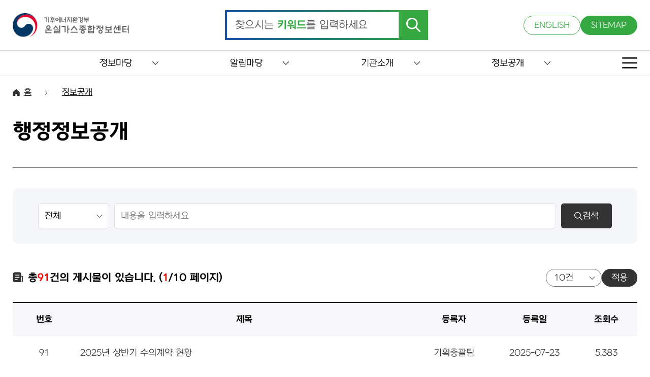

--- FILE ---
content_type: text/html; charset=UTF-8
request_url: https://www.gir.go.kr/home/index.do;jsessionid=EPhxNjJHLVdAhsabaiwE6OJAKiaQECw4WU9ao7tZS4SX7mTGnx2PlAnanvy4yl87.og_was1_servlet_engine1?menuId=21
body_size: 470446
content:




<!DOCTYPE html>
<html lang="ko">
<head>
<meta charset="UTF-8">
<meta http-equiv="X-UA-Compatible" content="IE=edge" />

<meta http-equiv="cache-control" content="no-cache" />
<meta http-equiv="pragma" content="no-cache" />

<meta name="title" content="온실가스종합정보센터" />
<meta name="author" content="온실가스종합정보센터" />
<meta name="keywords" content="온실가스종합정보센터" />
<meta name="description" content="온실가스종합정보센터" />

<meta name="viewport" content="width=device-width,initial-scale=1.0,minimum-scale=1.0,maximum-scale=1.0,user-scalable=no" />

<title>행정정보공개 - 온실가스종합정보센터</title>

<script src="/able/js/jquery-latest.min.js"></script>
<script src="/able/js/common.js"></script>
<script src="/able/js/subCommon.js"></script>
<link rel="icon" href="/able/images/favicon.ico" type="image/x-icon">
<link href="/able/css/reset.css" type="text/css" rel="stylesheet" />
<link href="/able/css/common.css" type="text/css" rel="stylesheet" />
<link href="/able/css/subCommon.css" type="text/css" rel="stylesheet" />
<link href="/able/css/sub.css" type="text/css" rel="stylesheet" />

<!-- 기존 js -->
<script type="text/javascript" src="/dwr/util.js"></script>
<script type="text/javascript" src="/dwr/engine.js"></script>
 
<script type="text/javascript" >
$(document).ready(function(){
	dwr.engine.setErrorHandler(function(msg, exc){});
});
</script>
<!-- 기존 js -->
<script type="text/javascript" src="/jquery/js/jquery-migrate-1.2.1.js"></script>
<script type="text/javascript" src="/jquery/js/jquery-ui-1.10.2.custom.js"></script>
<script type="text/javascript" src="/jquery/plugins/form/jquery.form.js"></script>
<script type="text/javascript" src="/jquery/plugins/anchor/jquery.anchor.js"></script>
<script type="text/javascript" src="/jquery/plugins/message/jquery.message.js"></script>
<script type="text/javascript" src="/jquery/plugins/validation/jquery.validate.js"></script>
<script type="text/javascript" src="/jquery/plugins/autosize/jquery.autosize-min.js"></script>
<script type="text/javascript" src="/js/util.js"></script>
<script type="text/javascript" src="/home/js/common.js"></script>
<script type="text/javascript" src="/dwr/interface/menuSatisfactionDWR.js"></script>
<script type="text/javascript" src="/dwr/interface/popupDWR.js"></script>

<link rel="stylesheet" type="text/css" href="/css/board.css" />
<script type="text/javascript">
//<![CDATA[

//]]>
</script>

<script type="text/javascript">
//<![CDATA[
$(document).ready(function(){
	
	/*
	$(".his_tab li a").bind("mouseover focusin", function(e) {
		$(".his_tab li a").each(function(index) {
			$(this).find('img').attr("src", $(this).find('img').attr("src").replace('_on.png', '_off.png'));
		});

		$(this).find("img").attr("src", $(this).find('img').attr("src").replace('_off.png', '_on.png'));

		var index = $(".his_tab li a").index($(this));
	});
	*/
	/*
	$(".info_tab .tablink").each(function(j) {
		var $curobj=$(this);
		if(j == 0) {
			$(".info_tab").find(".info_tab_con").hide();
			$($curobj.attr("href") + "_tb").show();
		}
		$curobj.bind("mouseover focusin", function() {
			$(".info_tab").find(".info_tab_con").hide();
			$(".info_tab .tablink").each(function(index) {
				$(this).find('img').attr("src", $(this).find('img').attr("src").replace('_on.png', '_off.png'));
			});
			imagename =  $(this).find("img").attr("src");
			$(this).find("img").attr("src", imagename.replace(/_off.png/, '_on.png'));
			$($(this).attr("href") + "_tb").show();
		});
		//end hover
		$curobj.click(function(){
			$($(this).attr("href") + "_tb").show();
		});
	});
	*/
});
function createMenuSatisfaction() {
	if ($("input[name=menuSatisfactionPoint]:checked").length == 0) {
		//$.showAlert("만족도점수를 선택해주세요.",{type:'warn',title:'만족도점수 미선택',callback:function(){}});
		alert("만족도 점수를 선택해주세요.");
		return;
	} else {
		menuSatisfactionDWR.alreadyCreate($("#currentSiteId").val(), $("#currentMenuId").val(), function(bool) {
			if (bool==true) {
				alert("이미 이 페이지에 대한 만족도평가를 하셨습니다.");
				$("input[name=menuSatisfactionPoint]:checked").attr("checked", false);
				$('.jSatisfactionRadio').buttonset('refresh');
				$("#menuSatisfactionMemo").val("");
				/*
				$.showAlert("이미 이 페이지에 대한 만족도평가를 하셨습니다.",{type:'warn', title:'중복등록', width:360, callback:function(){
					$("input[name=menuSatisfactionPoint]:checked").attr("checked", false);
					$('.jSatisfactionRadio').buttonset('refresh');
					$("#menuSatisfactionMemo").val("");
				}});
				*/
			} else {
				var point = $("input[name=menuSatisfactionPoint]:checked").val();
				if ($("#menuSatisfactionMemo").val() == "") {
					if (point <= 2) {
						alert("불만족하시는 사유를 입력해주세요.");
						$("#menuSatisfactionMemo").focus();
						/*
						$.showAlert("불만족하시는 사유를 입력해주세요.",{type:'warn',title:'불만족 사유 미입력',callback:function(){
							$("#menuSatisfactionMemo").focus();
						}});
						*/
						return;
					}
				}
				var menuSatisfaction = new Object();
				menuSatisfaction.siteId = $("#currentSiteId").val();
				menuSatisfaction.menuId = $("#currentMenuId").val();
				menuSatisfaction.point = point;
				menuSatisfaction.memo = $("#menuSatisfactionMemo").val();
				menuSatisfactionDWR.create(menuSatisfaction, function(resultMenuSatisfaction){
					if (resultMenuSatisfaction) {
						alert("만족도평가에 참여해주셔서 감사합니다.");
						$("input[name=menuSatisfactionPoint]:checked").attr("checked", false);
						$('.jSatisfactionRadio').buttonset('refresh');
						$("#menuSatisfactionMemo").val("");
						/*
						$.showAlert("만족도평가에 참여해주셔서 감사합니다.",{type:'notice',callback:function(){
							$("input[name=menuSatisfactionPoint]:checked").attr("checked", false);
							$('.jSatisfactionRadio').buttonset('refresh');
							$("#menuSatisfactionMemo").val("");
						}});
						*/
					} else {
						alert("만족도평가에 참여에 실패하였습니다.다시 시도해주시기 바랍니다.");
						//$.showAlert("만족도평가에 참여에 실패하였습니다.다시 시도해주시기 바랍니다.",{type:'error',callback:function(){}});
					}
				});
			}
		});
	}
}
//]]>
</script>
</head>
<body>

	<form id="subForm" name="subForm" action="/home/main.do">
		<input type="hidden" id="contextPath" value="" />
		<input type="hidden" id="currentSitePath" value="/home" />
		<input type="hidden" id="currentSiteId" value="2" />
		<input type="hidden" id="currentMenuId" value="21" />
	</form>

    <div class="skipNav">
        <a href="#skip_contents">본문으로 이동</a>
    </div>

	<!-- 상단 영역 -->
 	

<header>
    <!-- TOP 영역 -->
    <div class="top">
        <div class="maxBox">
            <h1>
                <a href="/home/main.do">
                    <img src="/able/images/logo.png" alt="온실가스종합정보센터" />
                </a>
            </h1>

            <!-- 검색 -->
            <form name="topSearchForm" id="topSearchForm" method="post"
                action="/home/index.do?menuId=39"
                onsubmit="return onSubmitTopSearchForm();">
                <div class="search">
                    <input type="text" id="searchBox" name="condition.searchKeyword">
                    <label for="searchBox" class="searchLabel">찾으시는 <span>키워드</span>를 입력하세요</label>
                    <button type="submit">
                        <img src="/able/images/searchBtn.png" alt="검색" />
                    </button>                                   
                </div>
            </form>

            <!-- UTIL -->
            <div class="util">
                <a href="/eng/" target="_blank" title="새창열림">ENGLISH</a>
                <a href="/home/index.do?menuId=42">SITEMAP</a>
            </div>

            <!-- MOBILE UTIL -->
            <div class="mobileUtil">
                <a href="#this" class="m_searchBtn">
                    <img src="/able/images/m_search.png" alt="검색" />
                </a>
                <a href="#this" class="m_sitemap">
                    <img src="/able/images/sitemap.png" alt="사이트맵" />
                </a>
            </div>
        </div>
    </div>

    <!-- GNB -->
    <div class="nav">
        <div class="maxBox">
            <ul class="menu">

                <!-- 1Depth -->
                
                    
                        <li>
                            
                            <button type="button">정보마당</button>

                            <!-- 2Depth 체크 -->
                            
                            
                                
                            
                                
                                    
                                
                            
                                
                                    
                                
                            
                                
                                    
                                
                            
                                
                            
                                
                            
                                
                                    
                                
                            
                                
                                    
                                
                            
                                
                                    
                                
                            
                                
                                    
                                
                            
                                
                            
                                
                            
                                
                            
                                
                            
                                
                            
                                
                            
                                
                            
                                
                            
                                
                            
                                
                            
                                
                            
                                
                            
                                
                            
                                
                            
                                
                            
                                
                            
                                
                            
                                
                            
                                
                            
                                
                            
                                
                            
                                
                            
                                
                            
                                
                            
                                
                            
                                
                            
                                
                            
                                
                            
                                
                            
                                
                            
                                
                            
                                
                            
                                
                            
                                
                            
                                
                            
                                
                            
                                
                            
                                
                            
                                
                            
                                
                            

                            
                                <div class="depthBox">
                                    <div class="maxBox">
                                        <ul class="depth2">

                                            <!-- 2Depth -->
                                            
                                                                                        
                                                
                                            
                                                                                        
                                                
                                                    <li>

                                                        <!-- 3Depth 체크 -->
                                                        
                                                        
                                                            
                                                        
                                                            
                                                        
                                                            
                                                        
                                                            
                                                        
                                                            
                                                        
                                                            
                                                        
                                                            
                                                        
                                                            
                                                        
                                                            
                                                        
                                                            
                                                        
                                                            
                                                        
                                                            
                                                        
                                                            
                                                        
                                                            
                                                        
                                                            
                                                        
                                                            
                                                        
                                                            
                                                        
                                                            
                                                        
                                                            
                                                        
                                                            
                                                        
                                                            
                                                        
                                                            
                                                        
                                                            
                                                        
                                                            
                                                        
                                                            
                                                        
                                                            
                                                        
                                                            
                                                        
                                                            
                                                        
                                                            
                                                        
                                                            
                                                        
                                                            
                                                        
                                                            
                                                        
                                                            
                                                        
                                                            
                                                        
                                                            
                                                        
                                                            
                                                        
                                                            
                                                        
                                                            
                                                        
                                                            
                                                        
                                                            
                                                        
                                                            
                                                        
                                                            
                                                        
                                                            
                                                        
                                                            
                                                        
                                                            
                                                        
                                                            
                                                        
                                                            
                                                        
                                                            
                                                        
                                                            
                                                        
                                                            
                                                        

                                                        <!-- 2Depth 링크 -->
													    <a href="/home/index.do;jsessionid=HLu8AbNQsxA47h3t13pFGDuZEEzxLKJTYc1biG2PpdXK9FZEtdJEaoU2ghFxd90R.og_was1_servlet_engine1?menuId=36"
													       >
													        국가·지역 온실가스 통계
													        
													    </a>
                                                        
                                                        
                                                    </li>
                                                
                                            
                                                                                        
                                                
                                                    <li>

                                                        <!-- 3Depth 체크 -->
                                                        
                                                        
                                                            
                                                        
                                                            
                                                        
                                                            
                                                        
                                                            
                                                        
                                                            
                                                        
                                                            
                                                        
                                                            
                                                        
                                                            
                                                        
                                                            
                                                        
                                                            
                                                        
                                                            
                                                        
                                                            
                                                        
                                                            
                                                        
                                                            
                                                        
                                                            
                                                        
                                                            
                                                        
                                                            
                                                        
                                                            
                                                        
                                                            
                                                        
                                                            
                                                        
                                                            
                                                        
                                                            
                                                        
                                                            
                                                        
                                                            
                                                        
                                                            
                                                        
                                                            
                                                        
                                                            
                                                        
                                                            
                                                        
                                                            
                                                        
                                                            
                                                        
                                                            
                                                        
                                                            
                                                        
                                                            
                                                        
                                                            
                                                        
                                                            
                                                        
                                                            
                                                        
                                                            
                                                        
                                                            
                                                        
                                                            
                                                        
                                                            
                                                        
                                                            
                                                        
                                                            
                                                        
                                                            
                                                        
                                                            
                                                        
                                                            
                                                        
                                                            
                                                        
                                                            
                                                        
                                                            
                                                        
                                                            
                                                        
                                                            
                                                        

                                                        <!-- 2Depth 링크 -->
													    <a href="/home/index.do;jsessionid=HLu8AbNQsxA47h3t13pFGDuZEEzxLKJTYc1biG2PpdXK9FZEtdJEaoU2ghFxd90R.og_was1_servlet_engine1?menuId=37"
													       >
													        명세서 배출량 통계
													        
													    </a>
                                                        
                                                        
                                                    </li>
                                                
                                            
                                                                                        
                                                
                                                    <li>

                                                        <!-- 3Depth 체크 -->
                                                        
                                                        
                                                            
                                                        
                                                            
                                                        
                                                            
                                                        
                                                            
                                                        
                                                            
                                                                
                                                            
                                                        
                                                            
                                                                
                                                            
                                                        
                                                            
                                                        
                                                            
                                                        
                                                            
                                                        
                                                            
                                                        
                                                            
                                                        
                                                            
                                                        
                                                            
                                                        
                                                            
                                                        
                                                            
                                                        
                                                            
                                                        
                                                            
                                                        
                                                            
                                                        
                                                            
                                                        
                                                            
                                                        
                                                            
                                                        
                                                            
                                                        
                                                            
                                                        
                                                            
                                                        
                                                            
                                                        
                                                            
                                                        
                                                            
                                                        
                                                            
                                                        
                                                            
                                                        
                                                            
                                                        
                                                            
                                                        
                                                            
                                                        
                                                            
                                                        
                                                            
                                                        
                                                            
                                                        
                                                            
                                                        
                                                            
                                                        
                                                            
                                                        
                                                            
                                                        
                                                            
                                                        
                                                            
                                                        
                                                            
                                                        
                                                            
                                                        
                                                            
                                                        
                                                            
                                                        
                                                            
                                                        
                                                            
                                                        
                                                            
                                                        
                                                            
                                                        
                                                            
                                                        

                                                        <!-- 2Depth 링크 -->
													    <a href="/home/index.do;jsessionid=HLu8AbNQsxA47h3t13pFGDuZEEzxLKJTYc1biG2PpdXK9FZEtdJEaoU2ghFxd90R.og_was1_servlet_engine1?menuId=19"
													       >
													        지침/가이드라인
													        
													    </a>
                                                        
                                                        
                                                            <ul class="depth3">
                                                            	<!-- 3Depth -->
                                                                
                                                                    
                                                                
                                                                    
                                                                
                                                                    
                                                                
                                                                    
                                                                
                                                                    
                                                                        <li>
                                                                            <a href="/home/index.do;jsessionid=HLu8AbNQsxA47h3t13pFGDuZEEzxLKJTYc1biG2PpdXK9FZEtdJEaoU2ghFxd90R.og_was1_servlet_engine1?menuId=76"
                                                                                >
                                                                                법령/지침
                                                                            </a>
                                                                        </li>
                                                                    
                                                                
                                                                    
                                                                        <li>
                                                                            <a href="/home/index.do;jsessionid=HLu8AbNQsxA47h3t13pFGDuZEEzxLKJTYc1biG2PpdXK9FZEtdJEaoU2ghFxd90R.og_was1_servlet_engine1?menuId=77"
                                                                                >
                                                                                가이드라인
                                                                            </a>
                                                                        </li>
                                                                    
                                                                
                                                                    
                                                                
                                                                    
                                                                
                                                                    
                                                                
                                                                    
                                                                
                                                                    
                                                                
                                                                    
                                                                
                                                                    
                                                                
                                                                    
                                                                
                                                                    
                                                                
                                                                    
                                                                
                                                                    
                                                                
                                                                    
                                                                
                                                                    
                                                                
                                                                    
                                                                
                                                                    
                                                                
                                                                    
                                                                
                                                                    
                                                                
                                                                    
                                                                
                                                                    
                                                                
                                                                    
                                                                
                                                                    
                                                                
                                                                    
                                                                
                                                                    
                                                                
                                                                    
                                                                
                                                                    
                                                                
                                                                    
                                                                
                                                                    
                                                                
                                                                    
                                                                
                                                                    
                                                                
                                                                    
                                                                
                                                                    
                                                                
                                                                    
                                                                
                                                                    
                                                                
                                                                    
                                                                
                                                                    
                                                                
                                                                    
                                                                
                                                                    
                                                                
                                                                    
                                                                
                                                                    
                                                                
                                                                    
                                                                
                                                                    
                                                                
                                                                    
                                                                
                                                                    
                                                                
                                                                    
                                                                
                                                                <!-- 3Depth -->
                                                            </ul>
                                                        
                                                    </li>
                                                
                                            
                                                                                        
                                                
                                            
                                                                                        
                                                
                                            
                                                                                        
                                                
                                                    <li>

                                                        <!-- 3Depth 체크 -->
                                                        
                                                        
                                                            
                                                        
                                                            
                                                        
                                                            
                                                        
                                                            
                                                        
                                                            
                                                        
                                                            
                                                        
                                                            
                                                        
                                                            
                                                        
                                                            
                                                        
                                                            
                                                        
                                                            
                                                        
                                                            
                                                        
                                                            
                                                        
                                                            
                                                        
                                                            
                                                        
                                                            
                                                        
                                                            
                                                        
                                                            
                                                        
                                                            
                                                        
                                                            
                                                        
                                                            
                                                        
                                                            
                                                        
                                                            
                                                        
                                                            
                                                        
                                                            
                                                        
                                                            
                                                        
                                                            
                                                        
                                                            
                                                        
                                                            
                                                        
                                                            
                                                        
                                                            
                                                        
                                                            
                                                        
                                                            
                                                        
                                                            
                                                        
                                                            
                                                        
                                                            
                                                        
                                                            
                                                        
                                                            
                                                        
                                                            
                                                        
                                                            
                                                        
                                                            
                                                        
                                                            
                                                        
                                                            
                                                        
                                                            
                                                        
                                                            
                                                        
                                                            
                                                        
                                                            
                                                        
                                                            
                                                        
                                                            
                                                        
                                                            
                                                        

                                                        <!-- 2Depth 링크 -->
													    <a href="/home/index.do;jsessionid=HLu8AbNQsxA47h3t13pFGDuZEEzxLKJTYc1biG2PpdXK9FZEtdJEaoU2ghFxd90R.og_was1_servlet_engine1?menuId=75"
													       >
													        배출권거래정보
													        
													    </a>
                                                        
                                                        
                                                    </li>
                                                
                                            
                                                                                        
                                                
                                                    <li>

                                                        <!-- 3Depth 체크 -->
                                                        
                                                        
                                                            
                                                        
                                                            
                                                        
                                                            
                                                        
                                                            
                                                        
                                                            
                                                        
                                                            
                                                        
                                                            
                                                        
                                                            
                                                        
                                                            
                                                        
                                                            
                                                        
                                                            
                                                        
                                                            
                                                        
                                                            
                                                        
                                                            
                                                        
                                                            
                                                        
                                                            
                                                        
                                                            
                                                        
                                                            
                                                        
                                                            
                                                        
                                                            
                                                        
                                                            
                                                        
                                                            
                                                        
                                                            
                                                        
                                                            
                                                        
                                                            
                                                        
                                                            
                                                        
                                                            
                                                        
                                                            
                                                        
                                                            
                                                        
                                                            
                                                        
                                                            
                                                        
                                                            
                                                        
                                                            
                                                        
                                                            
                                                        
                                                            
                                                        
                                                            
                                                        
                                                            
                                                        
                                                            
                                                        
                                                            
                                                        
                                                            
                                                        
                                                            
                                                        
                                                            
                                                        
                                                            
                                                        
                                                            
                                                        
                                                            
                                                        
                                                            
                                                        
                                                            
                                                        
                                                            
                                                        
                                                            
                                                        
                                                            
                                                        

                                                        <!-- 2Depth 링크 -->
													    <a href="/home/index.do;jsessionid=HLu8AbNQsxA47h3t13pFGDuZEEzxLKJTYc1biG2PpdXK9FZEtdJEaoU2ghFxd90R.og_was1_servlet_engine1?menuId=71"
													       >
													        국가보고서
													        
													    </a>
                                                        
                                                        
                                                    </li>
                                                
                                            
                                                                                        
                                                
                                                    <li>

                                                        <!-- 3Depth 체크 -->
                                                        
                                                        
                                                            
                                                        
                                                            
                                                        
                                                            
                                                        
                                                            
                                                        
                                                            
                                                        
                                                            
                                                        
                                                            
                                                        
                                                            
                                                        
                                                            
                                                        
                                                            
                                                        
                                                            
                                                        
                                                            
                                                        
                                                            
                                                        
                                                            
                                                        
                                                            
                                                        
                                                            
                                                        
                                                            
                                                        
                                                            
                                                        
                                                            
                                                        
                                                            
                                                        
                                                            
                                                        
                                                            
                                                        
                                                            
                                                        
                                                            
                                                        
                                                            
                                                        
                                                            
                                                        
                                                            
                                                        
                                                            
                                                        
                                                            
                                                        
                                                            
                                                        
                                                            
                                                        
                                                            
                                                        
                                                            
                                                        
                                                            
                                                        
                                                            
                                                        
                                                            
                                                        
                                                            
                                                        
                                                            
                                                        
                                                            
                                                        
                                                            
                                                        
                                                            
                                                        
                                                            
                                                        
                                                            
                                                        
                                                            
                                                        
                                                            
                                                        
                                                            
                                                        
                                                            
                                                        
                                                            
                                                        
                                                            
                                                        
                                                            
                                                        

                                                        <!-- 2Depth 링크 -->
													    <a href="/home/index.do;jsessionid=HLu8AbNQsxA47h3t13pFGDuZEEzxLKJTYc1biG2PpdXK9FZEtdJEaoU2ghFxd90R.og_was1_servlet_engine1?menuId=72"
													       >
													        연구보고서
													        
													    </a>
                                                        
                                                        
                                                    </li>
                                                
                                            
                                                                                        
                                                
                                                    <li>

                                                        <!-- 3Depth 체크 -->
                                                        
                                                        
                                                            
                                                        
                                                            
                                                        
                                                            
                                                        
                                                            
                                                        
                                                            
                                                        
                                                            
                                                        
                                                            
                                                        
                                                            
                                                        
                                                            
                                                        
                                                            
                                                        
                                                            
                                                        
                                                            
                                                        
                                                            
                                                        
                                                            
                                                        
                                                            
                                                        
                                                            
                                                        
                                                            
                                                        
                                                            
                                                        
                                                            
                                                        
                                                            
                                                        
                                                            
                                                        
                                                            
                                                        
                                                            
                                                        
                                                            
                                                        
                                                            
                                                        
                                                            
                                                        
                                                            
                                                        
                                                            
                                                        
                                                            
                                                        
                                                            
                                                        
                                                            
                                                        
                                                            
                                                        
                                                            
                                                        
                                                            
                                                        
                                                            
                                                        
                                                            
                                                        
                                                            
                                                        
                                                            
                                                        
                                                            
                                                        
                                                            
                                                        
                                                            
                                                        
                                                            
                                                        
                                                            
                                                        
                                                            
                                                        
                                                            
                                                        
                                                            
                                                        
                                                            
                                                        
                                                            
                                                        
                                                            
                                                        
                                                            
                                                        

                                                        <!-- 2Depth 링크 -->
													    <a href="/home/index.do;jsessionid=HLu8AbNQsxA47h3t13pFGDuZEEzxLKJTYc1biG2PpdXK9FZEtdJEaoU2ghFxd90R.og_was1_servlet_engine1?menuId=73"
													       >
													        저널(기후변화와 탄소중립)
													        
													    </a>
                                                        
                                                        
                                                    </li>
                                                
                                            
                                                                                        
                                                
                                            
                                                                                        
                                                
                                            
                                                                                        
                                                
                                            
                                                                                        
                                                
                                            
                                                                                        
                                                
                                            
                                                                                        
                                                
                                            
                                                                                        
                                                
                                            
                                                                                        
                                                
                                            
                                                                                        
                                                
                                            
                                                                                        
                                                
                                            
                                                                                        
                                                
                                            
                                                                                        
                                                
                                            
                                                                                        
                                                
                                            
                                                                                        
                                                
                                            
                                                                                        
                                                
                                            
                                                                                        
                                                
                                            
                                                                                        
                                                
                                            
                                                                                        
                                                
                                            
                                                                                        
                                                
                                            
                                                                                        
                                                
                                            
                                                                                        
                                                
                                            
                                                                                        
                                                
                                            
                                                                                        
                                                
                                            
                                                                                        
                                                
                                            
                                                                                        
                                                
                                            
                                                                                        
                                                
                                            
                                                                                        
                                                
                                            
                                                                                        
                                                
                                            
                                                                                        
                                                
                                            
                                                                                        
                                                
                                            
                                                                                        
                                                
                                            
                                                                                        
                                                
                                            
                                                                                        
                                                
                                            
                                                                                        
                                                
                                            
                                                                                        
                                                
                                            
                                                                                        
                                                
                                            
                                                                                        
                                                
                                            
                                                                                        
                                                
                                            
                                                                                        
                                                
                                            
                                                                                        
                                                
                                            
											<!-- 2Depth -->
                                        </ul>
                                    </div>
                                </div>
                            
                        </li>
                    
                
                    
                        <li>
                            
                            <button type="button">알림마당</button>

                            <!-- 2Depth 체크 -->
                            
                            
                                
                            
                                
                            
                                
                            
                                
                            
                                
                            
                                
                            
                                
                            
                                
                            
                                
                            
                                
                            
                                
                            
                                
                                    
                                
                            
                                
                                    
                                
                            
                                
                                    
                                
                            
                                
                                    
                                
                            
                                
                                    
                                
                            
                                
                            
                                
                            
                                
                            
                                
                            
                                
                            
                                
                            
                                
                            
                                
                            
                                
                            
                                
                            
                                
                            
                                
                            
                                
                            
                                
                            
                                
                            
                                
                            
                                
                            
                                
                            
                                
                            
                                
                            
                                
                            
                                
                            
                                
                            
                                
                            
                                
                            
                                
                            
                                
                            
                                
                            
                                
                            
                                
                            
                                
                            
                                
                            
                                
                            
                                
                            

                            
                                <div class="depthBox">
                                    <div class="maxBox">
                                        <ul class="depth2">

                                            <!-- 2Depth -->
                                            
                                                                                        
                                                
                                            
                                                                                        
                                                
                                            
                                                                                        
                                                
                                            
                                                                                        
                                                
                                            
                                                                                        
                                                
                                            
                                                                                        
                                                
                                            
                                                                                        
                                                
                                            
                                                                                        
                                                
                                            
                                                                                        
                                                
                                            
                                                                                        
                                                
                                            
                                                                                        
                                                
                                            
                                                                                        
                                                
                                                    <li>

                                                        <!-- 3Depth 체크 -->
                                                        
                                                        
                                                            
                                                        
                                                            
                                                        
                                                            
                                                        
                                                            
                                                        
                                                            
                                                        
                                                            
                                                        
                                                            
                                                        
                                                            
                                                        
                                                            
                                                        
                                                            
                                                        
                                                            
                                                        
                                                            
                                                        
                                                            
                                                        
                                                            
                                                        
                                                            
                                                        
                                                            
                                                        
                                                            
                                                        
                                                            
                                                        
                                                            
                                                        
                                                            
                                                        
                                                            
                                                        
                                                            
                                                        
                                                            
                                                        
                                                            
                                                        
                                                            
                                                        
                                                            
                                                        
                                                            
                                                        
                                                            
                                                        
                                                            
                                                        
                                                            
                                                        
                                                            
                                                        
                                                            
                                                        
                                                            
                                                        
                                                            
                                                        
                                                            
                                                        
                                                            
                                                        
                                                            
                                                        
                                                            
                                                        
                                                            
                                                        
                                                            
                                                        
                                                            
                                                        
                                                            
                                                        
                                                            
                                                        
                                                            
                                                        
                                                            
                                                        
                                                            
                                                        
                                                            
                                                        
                                                            
                                                        
                                                            
                                                        
                                                            
                                                        

                                                        <!-- 2Depth 링크 -->
													    <a href="/home/index.do;jsessionid=HLu8AbNQsxA47h3t13pFGDuZEEzxLKJTYc1biG2PpdXK9FZEtdJEaoU2ghFxd90R.og_was1_servlet_engine1?menuId=10"
													       >
													        공지사항
													        
													    </a>
                                                        
                                                        
                                                    </li>
                                                
                                            
                                                                                        
                                                
                                                    <li>

                                                        <!-- 3Depth 체크 -->
                                                        
                                                        
                                                            
                                                        
                                                            
                                                        
                                                            
                                                        
                                                            
                                                        
                                                            
                                                        
                                                            
                                                        
                                                            
                                                        
                                                            
                                                        
                                                            
                                                        
                                                            
                                                        
                                                            
                                                        
                                                            
                                                        
                                                            
                                                        
                                                            
                                                        
                                                            
                                                        
                                                            
                                                        
                                                            
                                                        
                                                            
                                                        
                                                            
                                                        
                                                            
                                                        
                                                            
                                                        
                                                            
                                                        
                                                            
                                                        
                                                            
                                                        
                                                            
                                                        
                                                            
                                                        
                                                            
                                                        
                                                            
                                                        
                                                            
                                                        
                                                            
                                                        
                                                            
                                                        
                                                            
                                                        
                                                            
                                                        
                                                            
                                                        
                                                            
                                                        
                                                            
                                                        
                                                            
                                                        
                                                            
                                                        
                                                            
                                                        
                                                            
                                                        
                                                            
                                                        
                                                            
                                                        
                                                            
                                                        
                                                            
                                                        
                                                            
                                                        
                                                            
                                                        
                                                            
                                                        
                                                            
                                                        
                                                            
                                                        
                                                            
                                                        

                                                        <!-- 2Depth 링크 -->
													    <a href="/home/index.do;jsessionid=HLu8AbNQsxA47h3t13pFGDuZEEzxLKJTYc1biG2PpdXK9FZEtdJEaoU2ghFxd90R.og_was1_servlet_engine1?menuId=13"
													       >
													        채용공고
													        
													    </a>
                                                        
                                                        
                                                    </li>
                                                
                                            
                                                                                        
                                                
                                                    <li>

                                                        <!-- 3Depth 체크 -->
                                                        
                                                        
                                                            
                                                        
                                                            
                                                        
                                                            
                                                        
                                                            
                                                        
                                                            
                                                        
                                                            
                                                        
                                                            
                                                        
                                                            
                                                        
                                                            
                                                        
                                                            
                                                        
                                                            
                                                        
                                                            
                                                        
                                                            
                                                        
                                                            
                                                        
                                                            
                                                        
                                                            
                                                        
                                                            
                                                        
                                                            
                                                        
                                                            
                                                        
                                                            
                                                        
                                                            
                                                        
                                                            
                                                        
                                                            
                                                        
                                                            
                                                        
                                                            
                                                        
                                                            
                                                        
                                                            
                                                        
                                                            
                                                        
                                                            
                                                        
                                                            
                                                        
                                                            
                                                        
                                                            
                                                        
                                                            
                                                        
                                                            
                                                        
                                                            
                                                        
                                                            
                                                        
                                                            
                                                        
                                                            
                                                        
                                                            
                                                        
                                                            
                                                        
                                                            
                                                        
                                                            
                                                        
                                                            
                                                        
                                                            
                                                        
                                                            
                                                        
                                                            
                                                        
                                                            
                                                        
                                                            
                                                        
                                                            
                                                        
                                                            
                                                        

                                                        <!-- 2Depth 링크 -->
													    <a href="/home/index.do;jsessionid=HLu8AbNQsxA47h3t13pFGDuZEEzxLKJTYc1biG2PpdXK9FZEtdJEaoU2ghFxd90R.og_was1_servlet_engine1?menuId=14"
													       >
													        입찰공고
													        
													    </a>
                                                        
                                                        
                                                    </li>
                                                
                                            
                                                                                        
                                                
                                                    <li>

                                                        <!-- 3Depth 체크 -->
                                                        
                                                        
                                                            
                                                        
                                                            
                                                        
                                                            
                                                        
                                                            
                                                        
                                                            
                                                        
                                                            
                                                        
                                                            
                                                        
                                                            
                                                        
                                                            
                                                        
                                                            
                                                        
                                                            
                                                        
                                                            
                                                        
                                                            
                                                        
                                                            
                                                        
                                                            
                                                        
                                                            
                                                        
                                                            
                                                        
                                                            
                                                        
                                                            
                                                        
                                                            
                                                        
                                                            
                                                        
                                                            
                                                        
                                                            
                                                        
                                                            
                                                        
                                                            
                                                        
                                                            
                                                        
                                                            
                                                        
                                                            
                                                        
                                                            
                                                        
                                                            
                                                        
                                                            
                                                        
                                                            
                                                        
                                                            
                                                        
                                                            
                                                        
                                                            
                                                        
                                                            
                                                        
                                                            
                                                        
                                                            
                                                        
                                                            
                                                        
                                                            
                                                        
                                                            
                                                        
                                                            
                                                        
                                                            
                                                        
                                                            
                                                        
                                                            
                                                        
                                                            
                                                        
                                                            
                                                        
                                                            
                                                        
                                                            
                                                        
                                                            
                                                        

                                                        <!-- 2Depth 링크 -->
													    <a href="/home/index.do;jsessionid=HLu8AbNQsxA47h3t13pFGDuZEEzxLKJTYc1biG2PpdXK9FZEtdJEaoU2ghFxd90R.og_was1_servlet_engine1?menuId=11"
													       >
													        보도자료
													        
													    </a>
                                                        
                                                        
                                                    </li>
                                                
                                            
                                                                                        
                                                
                                                    <li>

                                                        <!-- 3Depth 체크 -->
                                                        
                                                        
                                                            
                                                        
                                                            
                                                        
                                                            
                                                        
                                                            
                                                        
                                                            
                                                        
                                                            
                                                        
                                                            
                                                        
                                                            
                                                        
                                                            
                                                        
                                                            
                                                        
                                                            
                                                        
                                                            
                                                        
                                                            
                                                        
                                                            
                                                        
                                                            
                                                        
                                                            
                                                        
                                                            
                                                                
                                                            
                                                        
                                                            
                                                                
                                                            
                                                        
                                                            
                                                        
                                                            
                                                        
                                                            
                                                        
                                                            
                                                        
                                                            
                                                        
                                                            
                                                        
                                                            
                                                        
                                                            
                                                        
                                                            
                                                        
                                                            
                                                        
                                                            
                                                        
                                                            
                                                        
                                                            
                                                        
                                                            
                                                        
                                                            
                                                        
                                                            
                                                        
                                                            
                                                        
                                                            
                                                        
                                                            
                                                        
                                                            
                                                        
                                                            
                                                        
                                                            
                                                        
                                                            
                                                        
                                                            
                                                        
                                                            
                                                        
                                                            
                                                        
                                                            
                                                        
                                                            
                                                        
                                                            
                                                        
                                                            
                                                        
                                                            
                                                        
                                                            
                                                        

                                                        <!-- 2Depth 링크 -->
													    <a href="/home/index.do;jsessionid=HLu8AbNQsxA47h3t13pFGDuZEEzxLKJTYc1biG2PpdXK9FZEtdJEaoU2ghFxd90R.og_was1_servlet_engine1?menuId=48"
													       >
													        홍보자료
													        
													    </a>
                                                        
                                                        
                                                            <ul class="depth3">
                                                            	<!-- 3Depth -->
                                                                
                                                                    
                                                                
                                                                    
                                                                
                                                                    
                                                                
                                                                    
                                                                
                                                                    
                                                                
                                                                    
                                                                
                                                                    
                                                                
                                                                    
                                                                
                                                                    
                                                                
                                                                    
                                                                
                                                                    
                                                                
                                                                    
                                                                
                                                                    
                                                                
                                                                    
                                                                
                                                                    
                                                                
                                                                    
                                                                
                                                                    
                                                                        <li>
                                                                            <a href="/home/index.do;jsessionid=HLu8AbNQsxA47h3t13pFGDuZEEzxLKJTYc1biG2PpdXK9FZEtdJEaoU2ghFxd90R.og_was1_servlet_engine1?menuId=48"
                                                                                >
                                                                                홍보동영상
                                                                            </a>
                                                                        </li>
                                                                    
                                                                
                                                                    
                                                                        <li>
                                                                            <a href="/home/index.do;jsessionid=HLu8AbNQsxA47h3t13pFGDuZEEzxLKJTYc1biG2PpdXK9FZEtdJEaoU2ghFxd90R.og_was1_servlet_engine1?menuId=35"
                                                                                >
                                                                                홍보자료
                                                                            </a>
                                                                        </li>
                                                                    
                                                                
                                                                    
                                                                
                                                                    
                                                                
                                                                    
                                                                
                                                                    
                                                                
                                                                    
                                                                
                                                                    
                                                                
                                                                    
                                                                
                                                                    
                                                                
                                                                    
                                                                
                                                                    
                                                                
                                                                    
                                                                
                                                                    
                                                                
                                                                    
                                                                
                                                                    
                                                                
                                                                    
                                                                
                                                                    
                                                                
                                                                    
                                                                
                                                                    
                                                                
                                                                    
                                                                
                                                                    
                                                                
                                                                    
                                                                
                                                                    
                                                                
                                                                    
                                                                
                                                                    
                                                                
                                                                    
                                                                
                                                                    
                                                                
                                                                    
                                                                
                                                                    
                                                                
                                                                    
                                                                
                                                                    
                                                                
                                                                    
                                                                
                                                                    
                                                                
                                                                <!-- 3Depth -->
                                                            </ul>
                                                        
                                                    </li>
                                                
                                            
                                                                                        
                                                
                                            
                                                                                        
                                                
                                            
                                                                                        
                                                
                                            
                                                                                        
                                                
                                            
                                                                                        
                                                
                                            
                                                                                        
                                                
                                            
                                                                                        
                                                
                                            
                                                                                        
                                                
                                            
                                                                                        
                                                
                                            
                                                                                        
                                                
                                            
                                                                                        
                                                
                                            
                                                                                        
                                                
                                            
                                                                                        
                                                
                                            
                                                                                        
                                                
                                            
                                                                                        
                                                
                                            
                                                                                        
                                                
                                            
                                                                                        
                                                
                                            
                                                                                        
                                                
                                            
                                                                                        
                                                
                                            
                                                                                        
                                                
                                            
                                                                                        
                                                
                                            
                                                                                        
                                                
                                            
                                                                                        
                                                
                                            
                                                                                        
                                                
                                            
                                                                                        
                                                
                                            
                                                                                        
                                                
                                            
                                                                                        
                                                
                                            
                                                                                        
                                                
                                            
                                                                                        
                                                
                                            
                                                                                        
                                                
                                            
                                                                                        
                                                
                                            
                                                                                        
                                                
                                            
                                                                                        
                                                
                                            
                                                                                        
                                                
                                            
											<!-- 2Depth -->
                                        </ul>
                                    </div>
                                </div>
                            
                        </li>
                    
                
                    
                        <li>
                            
                            <button type="button">기관소개</button>

                            <!-- 2Depth 체크 -->
                            
                            
                                
                            
                                
                            
                                
                            
                                
                            
                                
                            
                                
                            
                                
                            
                                
                            
                                
                            
                                
                            
                                
                            
                                
                            
                                
                            
                                
                            
                                
                            
                                
                            
                                
                            
                                
                            
                                
                            
                                
                                    
                                
                            
                                
                                    
                                
                            
                                
                            
                                
                            
                                
                                    
                                
                            
                                
                                    
                                
                            
                                
                            
                                
                            
                                
                            
                                
                            
                                
                                    
                                
                            
                                
                                    
                                
                            
                                
                                    
                                
                            
                                
                            
                                
                            
                                
                            
                                
                            
                                
                            
                                
                            
                                
                            
                                
                            
                                
                            
                                
                            
                                
                            
                                
                            
                                
                            
                                
                            
                                
                            
                                
                            
                                
                            
                                
                            

                            
                                <div class="depthBox">
                                    <div class="maxBox">
                                        <ul class="depth2">

                                            <!-- 2Depth -->
                                            
                                                                                        
                                                
                                            
                                                                                        
                                                
                                            
                                                                                        
                                                
                                            
                                                                                        
                                                
                                            
                                                                                        
                                                
                                            
                                                                                        
                                                
                                            
                                                                                        
                                                
                                            
                                                                                        
                                                
                                            
                                                                                        
                                                
                                            
                                                                                        
                                                
                                            
                                                                                        
                                                
                                            
                                                                                        
                                                
                                            
                                                                                        
                                                
                                            
                                                                                        
                                                
                                            
                                                                                        
                                                
                                            
                                                                                        
                                                
                                            
                                                                                        
                                                
                                            
                                                                                        
                                                
                                            
                                                                                        
                                                
                                            
                                                                                        
                                                
                                                    <li>

                                                        <!-- 3Depth 체크 -->
                                                        
                                                        
                                                            
                                                        
                                                            
                                                        
                                                            
                                                        
                                                            
                                                        
                                                            
                                                        
                                                            
                                                        
                                                            
                                                        
                                                            
                                                        
                                                            
                                                        
                                                            
                                                        
                                                            
                                                        
                                                            
                                                        
                                                            
                                                        
                                                            
                                                        
                                                            
                                                        
                                                            
                                                        
                                                            
                                                        
                                                            
                                                        
                                                            
                                                        
                                                            
                                                        
                                                            
                                                        
                                                            
                                                        
                                                            
                                                        
                                                            
                                                        
                                                            
                                                        
                                                            
                                                        
                                                            
                                                        
                                                            
                                                        
                                                            
                                                        
                                                            
                                                        
                                                            
                                                        
                                                            
                                                        
                                                            
                                                        
                                                            
                                                        
                                                            
                                                        
                                                            
                                                        
                                                            
                                                        
                                                            
                                                        
                                                            
                                                        
                                                            
                                                        
                                                            
                                                        
                                                            
                                                        
                                                            
                                                        
                                                            
                                                        
                                                            
                                                        
                                                            
                                                        
                                                            
                                                        
                                                            
                                                        
                                                            
                                                        
                                                            
                                                        

                                                        <!-- 2Depth 링크 -->
													    <a href="/home/index.do;jsessionid=HLu8AbNQsxA47h3t13pFGDuZEEzxLKJTYc1biG2PpdXK9FZEtdJEaoU2ghFxd90R.og_was1_servlet_engine1?menuId=27"
													       >
													        인사말
													        
													    </a>
                                                        
                                                        
                                                    </li>
                                                
                                            
                                                                                        
                                                
                                                    <li>

                                                        <!-- 3Depth 체크 -->
                                                        
                                                        
                                                            
                                                        
                                                            
                                                        
                                                            
                                                        
                                                            
                                                        
                                                            
                                                        
                                                            
                                                        
                                                            
                                                        
                                                            
                                                        
                                                            
                                                        
                                                            
                                                        
                                                            
                                                        
                                                            
                                                        
                                                            
                                                        
                                                            
                                                        
                                                            
                                                        
                                                            
                                                        
                                                            
                                                        
                                                            
                                                        
                                                            
                                                        
                                                            
                                                        
                                                            
                                                        
                                                            
                                                                
                                                            
                                                        
                                                            
                                                                
                                                            
                                                        
                                                            
                                                        
                                                            
                                                        
                                                            
                                                        
                                                            
                                                        
                                                            
                                                        
                                                            
                                                        
                                                            
                                                        
                                                            
                                                        
                                                            
                                                        
                                                            
                                                        
                                                            
                                                        
                                                            
                                                        
                                                            
                                                        
                                                            
                                                        
                                                            
                                                        
                                                            
                                                        
                                                            
                                                        
                                                            
                                                        
                                                            
                                                        
                                                            
                                                        
                                                            
                                                        
                                                            
                                                        
                                                            
                                                        
                                                            
                                                        
                                                            
                                                        
                                                            
                                                        
                                                            
                                                        

                                                        <!-- 2Depth 링크 -->
													    <a href="/home/index.do;jsessionid=HLu8AbNQsxA47h3t13pFGDuZEEzxLKJTYc1biG2PpdXK9FZEtdJEaoU2ghFxd90R.og_was1_servlet_engine1?menuId=28"
													       >
													        연혁/역대 센터장
													        
													    </a>
                                                        
                                                        
                                                            <ul class="depth3">
                                                            	<!-- 3Depth -->
                                                                
                                                                    
                                                                
                                                                    
                                                                
                                                                    
                                                                
                                                                    
                                                                
                                                                    
                                                                
                                                                    
                                                                
                                                                    
                                                                
                                                                    
                                                                
                                                                    
                                                                
                                                                    
                                                                
                                                                    
                                                                
                                                                    
                                                                
                                                                    
                                                                
                                                                    
                                                                
                                                                    
                                                                
                                                                    
                                                                
                                                                    
                                                                
                                                                    
                                                                
                                                                    
                                                                
                                                                    
                                                                
                                                                    
                                                                
                                                                    
                                                                        <li>
                                                                            <a href="/home/index.do;jsessionid=HLu8AbNQsxA47h3t13pFGDuZEEzxLKJTYc1biG2PpdXK9FZEtdJEaoU2ghFxd90R.og_was1_servlet_engine1?menuId=28"
                                                                                >
                                                                                연혁
                                                                            </a>
                                                                        </li>
                                                                    
                                                                
                                                                    
                                                                        <li>
                                                                            <a href="/home/index.do;jsessionid=HLu8AbNQsxA47h3t13pFGDuZEEzxLKJTYc1biG2PpdXK9FZEtdJEaoU2ghFxd90R.og_was1_servlet_engine1?menuId=79"
                                                                                >
                                                                                역대 센터장
                                                                            </a>
                                                                        </li>
                                                                    
                                                                
                                                                    
                                                                
                                                                    
                                                                
                                                                    
                                                                
                                                                    
                                                                
                                                                    
                                                                
                                                                    
                                                                
                                                                    
                                                                
                                                                    
                                                                
                                                                    
                                                                
                                                                    
                                                                
                                                                    
                                                                
                                                                    
                                                                
                                                                    
                                                                
                                                                    
                                                                
                                                                    
                                                                
                                                                    
                                                                
                                                                    
                                                                
                                                                    
                                                                
                                                                    
                                                                
                                                                    
                                                                
                                                                    
                                                                
                                                                    
                                                                
                                                                    
                                                                
                                                                    
                                                                
                                                                    
                                                                
                                                                    
                                                                
                                                                    
                                                                
                                                                <!-- 3Depth -->
                                                            </ul>
                                                        
                                                    </li>
                                                
                                            
                                                                                        
                                                
                                            
                                                                                        
                                                
                                            
                                                                                        
                                                
                                                    <li>

                                                        <!-- 3Depth 체크 -->
                                                        
                                                        
                                                            
                                                        
                                                            
                                                        
                                                            
                                                        
                                                            
                                                        
                                                            
                                                        
                                                            
                                                        
                                                            
                                                        
                                                            
                                                        
                                                            
                                                        
                                                            
                                                        
                                                            
                                                        
                                                            
                                                        
                                                            
                                                        
                                                            
                                                        
                                                            
                                                        
                                                            
                                                        
                                                            
                                                        
                                                            
                                                        
                                                            
                                                        
                                                            
                                                        
                                                            
                                                        
                                                            
                                                        
                                                            
                                                        
                                                            
                                                        
                                                            
                                                        
                                                            
                                                        
                                                            
                                                        
                                                            
                                                        
                                                            
                                                        
                                                            
                                                        
                                                            
                                                        
                                                            
                                                        
                                                            
                                                        
                                                            
                                                        
                                                            
                                                        
                                                            
                                                        
                                                            
                                                        
                                                            
                                                        
                                                            
                                                        
                                                            
                                                        
                                                            
                                                        
                                                            
                                                        
                                                            
                                                        
                                                            
                                                        
                                                            
                                                        
                                                            
                                                        
                                                            
                                                        
                                                            
                                                        
                                                            
                                                        
                                                            
                                                        

                                                        <!-- 2Depth 링크 -->
													    <a href="/home/index.do;jsessionid=HLu8AbNQsxA47h3t13pFGDuZEEzxLKJTYc1biG2PpdXK9FZEtdJEaoU2ghFxd90R.og_was1_servlet_engine1?menuId=29"
													       >
													        주요기능
													        
													    </a>
                                                        
                                                        
                                                    </li>
                                                
                                            
                                                                                        
                                                
                                                    <li>

                                                        <!-- 3Depth 체크 -->
                                                        
                                                        
                                                            
                                                        
                                                            
                                                        
                                                            
                                                        
                                                            
                                                        
                                                            
                                                        
                                                            
                                                        
                                                            
                                                        
                                                            
                                                        
                                                            
                                                        
                                                            
                                                        
                                                            
                                                        
                                                            
                                                        
                                                            
                                                        
                                                            
                                                        
                                                            
                                                        
                                                            
                                                        
                                                            
                                                        
                                                            
                                                        
                                                            
                                                        
                                                            
                                                        
                                                            
                                                        
                                                            
                                                        
                                                            
                                                        
                                                            
                                                        
                                                            
                                                        
                                                            
                                                                
                                                            
                                                        
                                                            
                                                                
                                                            
                                                        
                                                            
                                                                
                                                            
                                                        
                                                            
                                                                
                                                            
                                                        
                                                            
                                                        
                                                            
                                                        
                                                            
                                                        
                                                            
                                                        
                                                            
                                                        
                                                            
                                                        
                                                            
                                                        
                                                            
                                                        
                                                            
                                                        
                                                            
                                                        
                                                            
                                                        
                                                            
                                                        
                                                            
                                                        
                                                            
                                                        
                                                            
                                                        
                                                            
                                                        
                                                            
                                                        
                                                            
                                                        
                                                            
                                                        
                                                            
                                                        
                                                            
                                                        

                                                        <!-- 2Depth 링크 -->
													    <a href="/home/index.do;jsessionid=HLu8AbNQsxA47h3t13pFGDuZEEzxLKJTYc1biG2PpdXK9FZEtdJEaoU2ghFxd90R.og_was1_servlet_engine1?menuId=23"
													       >
													        업무안내
													        
													    </a>
                                                        
                                                        
                                                            <ul class="depth3">
                                                            	<!-- 3Depth -->
                                                                
                                                                    
                                                                
                                                                    
                                                                
                                                                    
                                                                
                                                                    
                                                                
                                                                    
                                                                
                                                                    
                                                                
                                                                    
                                                                
                                                                    
                                                                
                                                                    
                                                                
                                                                    
                                                                
                                                                    
                                                                
                                                                    
                                                                
                                                                    
                                                                
                                                                    
                                                                
                                                                    
                                                                
                                                                    
                                                                
                                                                    
                                                                
                                                                    
                                                                
                                                                    
                                                                
                                                                    
                                                                
                                                                    
                                                                
                                                                    
                                                                
                                                                    
                                                                
                                                                    
                                                                
                                                                    
                                                                
                                                                    
                                                                        <li>
                                                                            <a href="/home/index.do;jsessionid=HLu8AbNQsxA47h3t13pFGDuZEEzxLKJTYc1biG2PpdXK9FZEtdJEaoU2ghFxd90R.og_was1_servlet_engine1?menuId=23"
                                                                                >
                                                                                국가온실가스인벤토리총괄관리
                                                                            </a>
                                                                        </li>
                                                                    
                                                                
                                                                    
                                                                        <li>
                                                                            <a href="/home/index.do;jsessionid=HLu8AbNQsxA47h3t13pFGDuZEEzxLKJTYc1biG2PpdXK9FZEtdJEaoU2ghFxd90R.og_was1_servlet_engine1?menuId=24"
                                                                                >
                                                                                국가온실가스종합정보관리체계운영
                                                                            </a>
                                                                        </li>
                                                                    
                                                                
                                                                    
                                                                        <li>
                                                                            <a href="/home/index.do;jsessionid=HLu8AbNQsxA47h3t13pFGDuZEEzxLKJTYc1biG2PpdXK9FZEtdJEaoU2ghFxd90R.og_was1_servlet_engine1?menuId=22"
                                                                                >
                                                                                온실가스감축목표설정 체계적 지원
                                                                            </a>
                                                                        </li>
                                                                    
                                                                
                                                                    
                                                                        <li>
                                                                            <a href="/home/index.do;jsessionid=HLu8AbNQsxA47h3t13pFGDuZEEzxLKJTYc1biG2PpdXK9FZEtdJEaoU2ghFxd90R.og_was1_servlet_engine1?menuId=26"
                                                                                >
                                                                                글로벌 온실가스 감축협력
                                                                            </a>
                                                                        </li>
                                                                    
                                                                
                                                                    
                                                                
                                                                    
                                                                
                                                                    
                                                                
                                                                    
                                                                
                                                                    
                                                                
                                                                    
                                                                
                                                                    
                                                                
                                                                    
                                                                
                                                                    
                                                                
                                                                    
                                                                
                                                                    
                                                                
                                                                    
                                                                
                                                                    
                                                                
                                                                    
                                                                
                                                                    
                                                                
                                                                    
                                                                
                                                                    
                                                                
                                                                    
                                                                
                                                                    
                                                                
                                                                    
                                                                
                                                                    
                                                                
                                                                <!-- 3Depth -->
                                                            </ul>
                                                        
                                                    </li>
                                                
                                            
                                                                                        
                                                
                                            
                                                                                        
                                                
                                            
                                                                                        
                                                
                                            
                                                                                        
                                                
                                            
                                                                                        
                                                
                                                    <li>

                                                        <!-- 3Depth 체크 -->
                                                        
                                                        
                                                            
                                                        
                                                            
                                                        
                                                            
                                                        
                                                            
                                                        
                                                            
                                                        
                                                            
                                                        
                                                            
                                                        
                                                            
                                                        
                                                            
                                                        
                                                            
                                                        
                                                            
                                                        
                                                            
                                                        
                                                            
                                                        
                                                            
                                                        
                                                            
                                                        
                                                            
                                                        
                                                            
                                                        
                                                            
                                                        
                                                            
                                                        
                                                            
                                                        
                                                            
                                                        
                                                            
                                                        
                                                            
                                                        
                                                            
                                                        
                                                            
                                                        
                                                            
                                                        
                                                            
                                                        
                                                            
                                                        
                                                            
                                                        
                                                            
                                                        
                                                            
                                                        
                                                            
                                                        
                                                            
                                                        
                                                            
                                                        
                                                            
                                                        
                                                            
                                                        
                                                            
                                                        
                                                            
                                                        
                                                            
                                                        
                                                            
                                                        
                                                            
                                                        
                                                            
                                                        
                                                            
                                                        
                                                            
                                                        
                                                            
                                                        
                                                            
                                                        
                                                            
                                                        
                                                            
                                                        
                                                            
                                                        
                                                            
                                                        

                                                        <!-- 2Depth 링크 -->
													    <a href="/home/index.do;jsessionid=HLu8AbNQsxA47h3t13pFGDuZEEzxLKJTYc1biG2PpdXK9FZEtdJEaoU2ghFxd90R.og_was1_servlet_engine1?menuId=30"
													       >
													        조직/인원
													        
													    </a>
                                                        
                                                        
                                                    </li>
                                                
                                            
                                                                                        
                                                
                                                    <li>

                                                        <!-- 3Depth 체크 -->
                                                        
                                                        
                                                            
                                                        
                                                            
                                                        
                                                            
                                                        
                                                            
                                                        
                                                            
                                                        
                                                            
                                                        
                                                            
                                                        
                                                            
                                                        
                                                            
                                                        
                                                            
                                                        
                                                            
                                                        
                                                            
                                                        
                                                            
                                                        
                                                            
                                                        
                                                            
                                                        
                                                            
                                                        
                                                            
                                                        
                                                            
                                                        
                                                            
                                                        
                                                            
                                                        
                                                            
                                                        
                                                            
                                                        
                                                            
                                                        
                                                            
                                                        
                                                            
                                                        
                                                            
                                                        
                                                            
                                                        
                                                            
                                                        
                                                            
                                                        
                                                            
                                                        
                                                            
                                                        
                                                            
                                                        
                                                            
                                                        
                                                            
                                                        
                                                            
                                                        
                                                            
                                                        
                                                            
                                                        
                                                            
                                                        
                                                            
                                                        
                                                            
                                                        
                                                            
                                                        
                                                            
                                                        
                                                            
                                                        
                                                            
                                                        
                                                            
                                                        
                                                            
                                                        
                                                            
                                                        
                                                            
                                                        
                                                            
                                                        
                                                            
                                                        

                                                        <!-- 2Depth 링크 -->
													    <a href="/home/index.do;jsessionid=HLu8AbNQsxA47h3t13pFGDuZEEzxLKJTYc1biG2PpdXK9FZEtdJEaoU2ghFxd90R.og_was1_servlet_engine1?menuId=31"
													       >
													        업무검색
													        
													    </a>
                                                        
                                                        
                                                    </li>
                                                
                                            
                                                                                        
                                                
                                                    <li>

                                                        <!-- 3Depth 체크 -->
                                                        
                                                        
                                                            
                                                        
                                                            
                                                        
                                                            
                                                        
                                                            
                                                        
                                                            
                                                        
                                                            
                                                        
                                                            
                                                        
                                                            
                                                        
                                                            
                                                        
                                                            
                                                        
                                                            
                                                        
                                                            
                                                        
                                                            
                                                        
                                                            
                                                        
                                                            
                                                        
                                                            
                                                        
                                                            
                                                        
                                                            
                                                        
                                                            
                                                        
                                                            
                                                        
                                                            
                                                        
                                                            
                                                        
                                                            
                                                        
                                                            
                                                        
                                                            
                                                        
                                                            
                                                        
                                                            
                                                        
                                                            
                                                        
                                                            
                                                        
                                                            
                                                        
                                                            
                                                        
                                                            
                                                        
                                                            
                                                        
                                                            
                                                        
                                                            
                                                        
                                                            
                                                        
                                                            
                                                        
                                                            
                                                        
                                                            
                                                        
                                                            
                                                        
                                                            
                                                        
                                                            
                                                        
                                                            
                                                        
                                                            
                                                        
                                                            
                                                        
                                                            
                                                        
                                                            
                                                        
                                                            
                                                        
                                                            
                                                        
                                                            
                                                        

                                                        <!-- 2Depth 링크 -->
													    <a href="/home/index.do;jsessionid=HLu8AbNQsxA47h3t13pFGDuZEEzxLKJTYc1biG2PpdXK9FZEtdJEaoU2ghFxd90R.og_was1_servlet_engine1?menuId=33"
													       >
													        찾아오시는 길
													        
													    </a>
                                                        
                                                        
                                                    </li>
                                                
                                            
                                                                                        
                                                
                                            
                                                                                        
                                                
                                            
                                                                                        
                                                
                                            
                                                                                        
                                                
                                            
                                                                                        
                                                
                                            
                                                                                        
                                                
                                            
                                                                                        
                                                
                                            
                                                                                        
                                                
                                            
                                                                                        
                                                
                                            
                                                                                        
                                                
                                            
                                                                                        
                                                
                                            
                                                                                        
                                                
                                            
                                                                                        
                                                
                                            
                                                                                        
                                                
                                            
                                                                                        
                                                
                                            
                                                                                        
                                                
                                            
                                                                                        
                                                
                                            
                                                                                        
                                                
                                            
											<!-- 2Depth -->
                                        </ul>
                                    </div>
                                </div>
                            
                        </li>
                    
                
                    
                        <li>
                            
                            <button type="button">정보공개</button>

                            <!-- 2Depth 체크 -->
                            
                            
                                
                            
                                
                            
                                
                            
                                
                            
                                
                            
                                
                            
                                
                            
                                
                            
                                
                            
                                
                            
                                
                            
                                
                            
                                
                            
                                
                            
                                
                            
                                
                            
                                
                            
                                
                            
                                
                            
                                
                            
                                
                            
                                
                            
                                
                            
                                
                            
                                
                            
                                
                            
                                
                            
                                
                            
                                
                            
                                
                            
                                
                            
                                
                            
                                
                            
                                
                                    
                                
                            
                                
                                    
                                
                            
                                
                                    
                                
                            
                                
                                    
                                
                            
                                
                                    
                                
                            
                                
                            
                                
                            
                                
                            
                                
                            
                                
                            
                                
                            
                                
                            
                                
                            
                                
                            
                                
                            
                                
                            
                                
                            

                            
                                <div class="depthBox">
                                    <div class="maxBox">
                                        <ul class="depth2">

                                            <!-- 2Depth -->
                                            
                                                                                        
                                                
                                            
                                                                                        
                                                
                                            
                                                                                        
                                                
                                            
                                                                                        
                                                
                                            
                                                                                        
                                                
                                            
                                                                                        
                                                
                                            
                                                                                        
                                                
                                            
                                                                                        
                                                
                                            
                                                                                        
                                                
                                            
                                                                                        
                                                
                                            
                                                                                        
                                                
                                            
                                                                                        
                                                
                                            
                                                                                        
                                                
                                            
                                                                                        
                                                
                                            
                                                                                        
                                                
                                            
                                                                                        
                                                
                                            
                                                                                        
                                                
                                            
                                                                                        
                                                
                                            
                                                                                        
                                                
                                            
                                                                                        
                                                
                                            
                                                                                        
                                                
                                            
                                                                                        
                                                
                                            
                                                                                        
                                                
                                            
                                                                                        
                                                
                                            
                                                                                        
                                                
                                            
                                                                                        
                                                
                                            
                                                                                        
                                                
                                            
                                                                                        
                                                
                                            
                                                                                        
                                                
                                            
                                                                                        
                                                
                                            
                                                                                        
                                                
                                            
                                                                                        
                                                
                                            
                                                                                        
                                                
                                            
                                                                                        
                                                
                                                    <li>

                                                        <!-- 3Depth 체크 -->
                                                        
                                                        
                                                            
                                                        
                                                            
                                                        
                                                            
                                                        
                                                            
                                                        
                                                            
                                                        
                                                            
                                                        
                                                            
                                                        
                                                            
                                                        
                                                            
                                                        
                                                            
                                                        
                                                            
                                                        
                                                            
                                                        
                                                            
                                                        
                                                            
                                                        
                                                            
                                                        
                                                            
                                                        
                                                            
                                                        
                                                            
                                                        
                                                            
                                                        
                                                            
                                                        
                                                            
                                                        
                                                            
                                                        
                                                            
                                                        
                                                            
                                                        
                                                            
                                                        
                                                            
                                                        
                                                            
                                                        
                                                            
                                                        
                                                            
                                                        
                                                            
                                                        
                                                            
                                                        
                                                            
                                                        
                                                            
                                                        
                                                            
                                                        
                                                            
                                                        
                                                            
                                                        
                                                            
                                                        
                                                            
                                                        
                                                            
                                                        
                                                            
                                                        
                                                            
                                                        
                                                            
                                                        
                                                            
                                                        
                                                            
                                                        
                                                            
                                                        
                                                            
                                                        
                                                            
                                                        
                                                            
                                                        
                                                            
                                                        
                                                            
                                                        

                                                        <!-- 2Depth 링크 -->
													    <a href="/home/index.do;jsessionid=HLu8AbNQsxA47h3t13pFGDuZEEzxLKJTYc1biG2PpdXK9FZEtdJEaoU2ghFxd90R.og_was1_servlet_engine1?menuId=67"
													       >
													        공개·비공개정보 
													        
													    </a>
                                                        
                                                        
                                                    </li>
                                                
                                            
                                                                                        
                                                
                                                    <li>

                                                        <!-- 3Depth 체크 -->
                                                        
                                                        
                                                            
                                                        
                                                            
                                                        
                                                            
                                                        
                                                            
                                                        
                                                            
                                                        
                                                            
                                                        
                                                            
                                                        
                                                            
                                                        
                                                            
                                                        
                                                            
                                                        
                                                            
                                                        
                                                            
                                                        
                                                            
                                                        
                                                            
                                                        
                                                            
                                                        
                                                            
                                                        
                                                            
                                                        
                                                            
                                                        
                                                            
                                                        
                                                            
                                                        
                                                            
                                                        
                                                            
                                                        
                                                            
                                                        
                                                            
                                                        
                                                            
                                                        
                                                            
                                                        
                                                            
                                                        
                                                            
                                                        
                                                            
                                                        
                                                            
                                                        
                                                            
                                                        
                                                            
                                                        
                                                            
                                                        
                                                            
                                                        
                                                            
                                                        
                                                            
                                                        
                                                            
                                                        
                                                            
                                                        
                                                            
                                                        
                                                            
                                                        
                                                            
                                                        
                                                            
                                                        
                                                            
                                                        
                                                            
                                                        
                                                            
                                                        
                                                            
                                                        
                                                            
                                                        
                                                            
                                                        
                                                            
                                                        
                                                            
                                                        

                                                        <!-- 2Depth 링크 -->
													    <a href="/home/index.do;jsessionid=HLu8AbNQsxA47h3t13pFGDuZEEzxLKJTYc1biG2PpdXK9FZEtdJEaoU2ghFxd90R.og_was1_servlet_engine1?menuId=7"
													       >
													        정보공개제도 안내
													        
													    </a>
                                                        
                                                        
                                                    </li>
                                                
                                            
                                                                                        
                                                
                                                    <li>

                                                        <!-- 3Depth 체크 -->
                                                        
                                                        
                                                            
                                                        
                                                            
                                                        
                                                            
                                                        
                                                            
                                                        
                                                            
                                                        
                                                            
                                                        
                                                            
                                                        
                                                            
                                                        
                                                            
                                                        
                                                            
                                                        
                                                            
                                                        
                                                            
                                                        
                                                            
                                                        
                                                            
                                                        
                                                            
                                                        
                                                            
                                                        
                                                            
                                                        
                                                            
                                                        
                                                            
                                                        
                                                            
                                                        
                                                            
                                                        
                                                            
                                                        
                                                            
                                                        
                                                            
                                                        
                                                            
                                                        
                                                            
                                                        
                                                            
                                                        
                                                            
                                                        
                                                            
                                                        
                                                            
                                                        
                                                            
                                                        
                                                            
                                                        
                                                            
                                                        
                                                            
                                                        
                                                            
                                                        
                                                            
                                                        
                                                            
                                                        
                                                            
                                                        
                                                            
                                                        
                                                            
                                                        
                                                            
                                                        
                                                            
                                                        
                                                            
                                                        
                                                            
                                                        
                                                            
                                                        
                                                            
                                                        
                                                            
                                                        
                                                            
                                                        
                                                            
                                                        
                                                            
                                                        

                                                        <!-- 2Depth 링크 -->
													    <a href="/home/index.do;jsessionid=HLu8AbNQsxA47h3t13pFGDuZEEzxLKJTYc1biG2PpdXK9FZEtdJEaoU2ghFxd90R.og_was1_servlet_engine1?menuId=8"
													       
													           target="_blank" title="새창열림" rel="noopener noreferrer"
													       >
													        정보목록
													        
													            <img src="/able/images/main/quickDirec.png" class="direc" alt="">
													        
													    </a>
                                                        
                                                        
                                                    </li>
                                                
                                            
                                                                                        
                                                
                                                    <li>

                                                        <!-- 3Depth 체크 -->
                                                        
                                                        
                                                            
                                                        
                                                            
                                                        
                                                            
                                                        
                                                            
                                                        
                                                            
                                                        
                                                            
                                                        
                                                            
                                                        
                                                            
                                                        
                                                            
                                                        
                                                            
                                                        
                                                            
                                                        
                                                            
                                                        
                                                            
                                                        
                                                            
                                                        
                                                            
                                                        
                                                            
                                                        
                                                            
                                                        
                                                            
                                                        
                                                            
                                                        
                                                            
                                                        
                                                            
                                                        
                                                            
                                                        
                                                            
                                                        
                                                            
                                                        
                                                            
                                                        
                                                            
                                                        
                                                            
                                                        
                                                            
                                                        
                                                            
                                                        
                                                            
                                                        
                                                            
                                                        
                                                            
                                                        
                                                            
                                                        
                                                            
                                                        
                                                            
                                                        
                                                            
                                                        
                                                            
                                                        
                                                            
                                                        
                                                            
                                                        
                                                            
                                                        
                                                            
                                                        
                                                            
                                                        
                                                            
                                                        
                                                            
                                                        
                                                            
                                                        
                                                            
                                                        
                                                            
                                                        
                                                            
                                                        
                                                            
                                                        
                                                            
                                                        

                                                        <!-- 2Depth 링크 -->
													    <a href="/home/index.do;jsessionid=HLu8AbNQsxA47h3t13pFGDuZEEzxLKJTYc1biG2PpdXK9FZEtdJEaoU2ghFxd90R.og_was1_servlet_engine1?menuId=9"
													       >
													        사전정보공개
													        
													    </a>
                                                        
                                                        
                                                    </li>
                                                
                                            
                                                                                        
                                                
                                                    <li>

                                                        <!-- 3Depth 체크 -->
                                                        
                                                        
                                                            
                                                        
                                                            
                                                        
                                                            
                                                        
                                                            
                                                        
                                                            
                                                        
                                                            
                                                        
                                                            
                                                        
                                                            
                                                        
                                                            
                                                        
                                                            
                                                        
                                                            
                                                        
                                                            
                                                        
                                                            
                                                        
                                                            
                                                        
                                                            
                                                        
                                                            
                                                        
                                                            
                                                        
                                                            
                                                        
                                                            
                                                        
                                                            
                                                        
                                                            
                                                        
                                                            
                                                        
                                                            
                                                        
                                                            
                                                        
                                                            
                                                        
                                                            
                                                        
                                                            
                                                        
                                                            
                                                        
                                                            
                                                        
                                                            
                                                        
                                                            
                                                        
                                                            
                                                        
                                                            
                                                        
                                                            
                                                        
                                                            
                                                        
                                                            
                                                        
                                                            
                                                        
                                                            
                                                        
                                                            
                                                                
                                                            
                                                        
                                                            
                                                                
                                                            
                                                        
                                                            
                                                        
                                                            
                                                        
                                                            
                                                        
                                                            
                                                        
                                                            
                                                        
                                                            
                                                        
                                                            
                                                        
                                                            
                                                        
                                                            
                                                        
                                                            
                                                        

                                                        <!-- 2Depth 링크 -->
													    <a href="/home/index.do;jsessionid=HLu8AbNQsxA47h3t13pFGDuZEEzxLKJTYc1biG2PpdXK9FZEtdJEaoU2ghFxd90R.og_was1_servlet_engine1?menuId=21"
													       >
													        행정정보공개
													        
													    </a>
                                                        
                                                        
                                                            <ul class="depth3">
                                                            	<!-- 3Depth -->
                                                                
                                                                    
                                                                
                                                                    
                                                                
                                                                    
                                                                
                                                                    
                                                                
                                                                    
                                                                
                                                                    
                                                                
                                                                    
                                                                
                                                                    
                                                                
                                                                    
                                                                
                                                                    
                                                                
                                                                    
                                                                
                                                                    
                                                                
                                                                    
                                                                
                                                                    
                                                                
                                                                    
                                                                
                                                                    
                                                                
                                                                    
                                                                
                                                                    
                                                                
                                                                    
                                                                
                                                                    
                                                                
                                                                    
                                                                
                                                                    
                                                                
                                                                    
                                                                
                                                                    
                                                                
                                                                    
                                                                
                                                                    
                                                                
                                                                    
                                                                
                                                                    
                                                                
                                                                    
                                                                
                                                                    
                                                                
                                                                    
                                                                
                                                                    
                                                                
                                                                    
                                                                
                                                                    
                                                                
                                                                    
                                                                
                                                                    
                                                                
                                                                    
                                                                
                                                                    
                                                                
                                                                    
                                                                        <li>
                                                                            <a href="/home/index.do;jsessionid=HLu8AbNQsxA47h3t13pFGDuZEEzxLKJTYc1biG2PpdXK9FZEtdJEaoU2ghFxd90R.og_was1_servlet_engine1?menuId=80"
                                                                                >
                                                                                업무추진비
                                                                            </a>
                                                                        </li>
                                                                    
                                                                
                                                                    
                                                                        <li>
                                                                            <a href="/home/index.do;jsessionid=HLu8AbNQsxA47h3t13pFGDuZEEzxLKJTYc1biG2PpdXK9FZEtdJEaoU2ghFxd90R.og_was1_servlet_engine1?menuId=81"
                                                                                >
                                                                                수의계약현황
                                                                            </a>
                                                                        </li>
                                                                    
                                                                
                                                                    
                                                                
                                                                    
                                                                
                                                                    
                                                                
                                                                    
                                                                
                                                                    
                                                                
                                                                    
                                                                
                                                                    
                                                                
                                                                    
                                                                
                                                                    
                                                                
                                                                    
                                                                
                                                                <!-- 3Depth -->
                                                            </ul>
                                                        
                                                    </li>
                                                
                                            
                                                                                        
                                                
                                            
                                                                                        
                                                
                                            
                                                                                        
                                                
                                            
                                                                                        
                                                
                                            
                                                                                        
                                                
                                            
                                                                                        
                                                
                                            
                                                                                        
                                                
                                            
                                                                                        
                                                
                                            
                                                                                        
                                                
                                            
                                                                                        
                                                
                                            
                                                                                        
                                                
                                            
                                                                                        
                                                
                                            
											<!-- 2Depth -->
                                        </ul>
                                    </div>
                                </div>
                            
                        </li>
                    
                
                    
                
                    
                

            </ul>
        </div>

        <!-- PC sitemap button -->
        <div class="maxBox sitemapMaxbox">
            <a href="/home/index.do?menuId=42" class="sitemap">
                <img src="/able/images/sitemap.png" alt="사이트맵" />
            </a>
        </div>
    </div>
</header>

<!-- 모바일 네비 -->
<div class="m_nav">

    <!-- 상단 -->
    <div class="top">
        <a href="/home/main.do">
            <img src="/able/images/home.png" alt="" />
            온실가스종합정보센터 홈
        </a>
        <button type="button">
            <img src="/able/images/close.png" alt="닫기" class="m_closeBtn" />
        </button>
    </div>

    <!-- 유틸 -->
    <div class="util">
        <a href="https://www.gir.go.kr/eng/" target="_blank" title="새창열림" rel="noopener noreferrer">ENGLISH</a>
        <a href="/home/index.do?menuId=42">SITEMAP</a>
    </div>

    <ul class="m_depth2">

        <!-- 1Depth -->
        
            
                <li>
                    <!-- 1Depth 제목 -->
                    <span>정보마당</span>
                    
                    <!-- 2Depth -->
                    
                    
                        
                    
                    
                        
                            
                            
                            
                                
                            
                                
                            
                                
                            
                                
                            
                                
                            
                                
                            
                                
                            
                                
                            
                                
                            
                                
                            
                                
                            
                                
                            
                                
                            
                                
                            
                                
                            
                                
                            
                                
                            
                                
                            
                                
                            
                                
                            
                                
                            
                                
                            
                                
                            
                                
                            
                                
                            
                                
                            
                                
                            
                                
                            
                                
                            
                                
                            
                                
                            
                                
                            
                                
                            
                                
                            
                                
                            
                                
                            
                                
                            
                                
                            
                                
                            
                                
                            
                                
                            
                                
                            
                                
                            
                                
                            
                                
                            
                                
                            
                                
                            
                                
                            
                                
                            
                                
                            
                            
                            
                                
                                
								    <a href="/home/index.do;jsessionid=HLu8AbNQsxA47h3t13pFGDuZEEzxLKJTYc1biG2PpdXK9FZEtdJEaoU2ghFxd90R.og_was1_servlet_engine1?menuId=36"
								       >
								        국가·지역 온실가스 통계
								        
								    </a>
                                
                            
                        
                    
                    
                        
                            
                            
                            
                                
                            
                                
                            
                                
                            
                                
                            
                                
                            
                                
                            
                                
                            
                                
                            
                                
                            
                                
                            
                                
                            
                                
                            
                                
                            
                                
                            
                                
                            
                                
                            
                                
                            
                                
                            
                                
                            
                                
                            
                                
                            
                                
                            
                                
                            
                                
                            
                                
                            
                                
                            
                                
                            
                                
                            
                                
                            
                                
                            
                                
                            
                                
                            
                                
                            
                                
                            
                                
                            
                                
                            
                                
                            
                                
                            
                                
                            
                                
                            
                                
                            
                                
                            
                                
                            
                                
                            
                                
                            
                                
                            
                                
                            
                                
                            
                                
                            
                                
                            
                            
                            
                                
                                
								    <a href="/home/index.do;jsessionid=HLu8AbNQsxA47h3t13pFGDuZEEzxLKJTYc1biG2PpdXK9FZEtdJEaoU2ghFxd90R.og_was1_servlet_engine1?menuId=37"
								       >
								        명세서 배출량 통계
								        
								    </a>
                                
                            
                        
                    
                    
                        
                            
                            
                            
                                
                            
                                
                            
                                
                            
                                
                            
                                
                                    
                                
                            
                                
                                    
                                
                            
                                
                            
                                
                            
                                
                            
                                
                            
                                
                            
                                
                            
                                
                            
                                
                            
                                
                            
                                
                            
                                
                            
                                
                            
                                
                            
                                
                            
                                
                            
                                
                            
                                
                            
                                
                            
                                
                            
                                
                            
                                
                            
                                
                            
                                
                            
                                
                            
                                
                            
                                
                            
                                
                            
                                
                            
                                
                            
                                
                            
                                
                            
                                
                            
                                
                            
                                
                            
                                
                            
                                
                            
                                
                            
                                
                            
                                
                            
                                
                            
                                
                            
                                
                            
                                
                            
                                
                            
                            
                            
                                
                                    <button type="button" class="depth3-toggle">
                                        지침/가이드라인
                                        <img src="/able/images/gnbArr.png" alt="" />
                                    </button>
                                    <ul class="m_depth3">
                                        
                                            
                                        
                                            
                                        
                                            
                                        
                                            
                                        
                                            
                                                <li>
                                                    <a href="/home/index.do;jsessionid=HLu8AbNQsxA47h3t13pFGDuZEEzxLKJTYc1biG2PpdXK9FZEtdJEaoU2ghFxd90R.og_was1_servlet_engine1?menuId=76"
                                                       >
                                                        법령/지침
                                                    </a>
                                                </li>
                                            
                                        
                                            
                                                <li>
                                                    <a href="/home/index.do;jsessionid=HLu8AbNQsxA47h3t13pFGDuZEEzxLKJTYc1biG2PpdXK9FZEtdJEaoU2ghFxd90R.og_was1_servlet_engine1?menuId=77"
                                                       >
                                                        가이드라인
                                                    </a>
                                                </li>
                                            
                                        
                                            
                                        
                                            
                                        
                                            
                                        
                                            
                                        
                                            
                                        
                                            
                                        
                                            
                                        
                                            
                                        
                                            
                                        
                                            
                                        
                                            
                                        
                                            
                                        
                                            
                                        
                                            
                                        
                                            
                                        
                                            
                                        
                                            
                                        
                                            
                                        
                                            
                                        
                                            
                                        
                                            
                                        
                                            
                                        
                                            
                                        
                                            
                                        
                                            
                                        
                                            
                                        
                                            
                                        
                                            
                                        
                                            
                                        
                                            
                                        
                                            
                                        
                                            
                                        
                                            
                                        
                                            
                                        
                                            
                                        
                                            
                                        
                                            
                                        
                                            
                                        
                                            
                                        
                                            
                                        
                                            
                                        
                                            
                                        
                                            
                                        
                                            
                                        
                                    </ul>
                                
                                
                            
                        
                    
                    
                        
                    
                    
                        
                    
                    
                        
                            
                            
                            
                                
                            
                                
                            
                                
                            
                                
                            
                                
                            
                                
                            
                                
                            
                                
                            
                                
                            
                                
                            
                                
                            
                                
                            
                                
                            
                                
                            
                                
                            
                                
                            
                                
                            
                                
                            
                                
                            
                                
                            
                                
                            
                                
                            
                                
                            
                                
                            
                                
                            
                                
                            
                                
                            
                                
                            
                                
                            
                                
                            
                                
                            
                                
                            
                                
                            
                                
                            
                                
                            
                                
                            
                                
                            
                                
                            
                                
                            
                                
                            
                                
                            
                                
                            
                                
                            
                                
                            
                                
                            
                                
                            
                                
                            
                                
                            
                                
                            
                                
                            
                            
                            
                                
                                
								    <a href="/home/index.do;jsessionid=HLu8AbNQsxA47h3t13pFGDuZEEzxLKJTYc1biG2PpdXK9FZEtdJEaoU2ghFxd90R.og_was1_servlet_engine1?menuId=75"
								       >
								        배출권거래정보
								        
								    </a>
                                
                            
                        
                    
                    
                        
                            
                            
                            
                                
                            
                                
                            
                                
                            
                                
                            
                                
                            
                                
                            
                                
                            
                                
                            
                                
                            
                                
                            
                                
                            
                                
                            
                                
                            
                                
                            
                                
                            
                                
                            
                                
                            
                                
                            
                                
                            
                                
                            
                                
                            
                                
                            
                                
                            
                                
                            
                                
                            
                                
                            
                                
                            
                                
                            
                                
                            
                                
                            
                                
                            
                                
                            
                                
                            
                                
                            
                                
                            
                                
                            
                                
                            
                                
                            
                                
                            
                                
                            
                                
                            
                                
                            
                                
                            
                                
                            
                                
                            
                                
                            
                                
                            
                                
                            
                                
                            
                                
                            
                            
                            
                                
                                
								    <a href="/home/index.do;jsessionid=HLu8AbNQsxA47h3t13pFGDuZEEzxLKJTYc1biG2PpdXK9FZEtdJEaoU2ghFxd90R.og_was1_servlet_engine1?menuId=71"
								       >
								        국가보고서
								        
								    </a>
                                
                            
                        
                    
                    
                        
                            
                            
                            
                                
                            
                                
                            
                                
                            
                                
                            
                                
                            
                                
                            
                                
                            
                                
                            
                                
                            
                                
                            
                                
                            
                                
                            
                                
                            
                                
                            
                                
                            
                                
                            
                                
                            
                                
                            
                                
                            
                                
                            
                                
                            
                                
                            
                                
                            
                                
                            
                                
                            
                                
                            
                                
                            
                                
                            
                                
                            
                                
                            
                                
                            
                                
                            
                                
                            
                                
                            
                                
                            
                                
                            
                                
                            
                                
                            
                                
                            
                                
                            
                                
                            
                                
                            
                                
                            
                                
                            
                                
                            
                                
                            
                                
                            
                                
                            
                                
                            
                                
                            
                            
                            
                                
                                
								    <a href="/home/index.do;jsessionid=HLu8AbNQsxA47h3t13pFGDuZEEzxLKJTYc1biG2PpdXK9FZEtdJEaoU2ghFxd90R.og_was1_servlet_engine1?menuId=72"
								       >
								        연구보고서
								        
								    </a>
                                
                            
                        
                    
                    
                        
                            
                            
                            
                                
                            
                                
                            
                                
                            
                                
                            
                                
                            
                                
                            
                                
                            
                                
                            
                                
                            
                                
                            
                                
                            
                                
                            
                                
                            
                                
                            
                                
                            
                                
                            
                                
                            
                                
                            
                                
                            
                                
                            
                                
                            
                                
                            
                                
                            
                                
                            
                                
                            
                                
                            
                                
                            
                                
                            
                                
                            
                                
                            
                                
                            
                                
                            
                                
                            
                                
                            
                                
                            
                                
                            
                                
                            
                                
                            
                                
                            
                                
                            
                                
                            
                                
                            
                                
                            
                                
                            
                                
                            
                                
                            
                                
                            
                                
                            
                                
                            
                                
                            
                            
                            
                                
                                
								    <a href="/home/index.do;jsessionid=HLu8AbNQsxA47h3t13pFGDuZEEzxLKJTYc1biG2PpdXK9FZEtdJEaoU2ghFxd90R.og_was1_servlet_engine1?menuId=73"
								       >
								        저널(기후변화와 탄소중립)
								        
								    </a>
                                
                            
                        
                    
                    
                        
                    
                    
                        
                    
                    
                        
                    
                    
                        
                    
                    
                        
                    
                    
                        
                    
                    
                        
                    
                    
                        
                    
                    
                        
                    
                    
                        
                    
                    
                        
                    
                    
                        
                    
                    
                        
                    
                    
                        
                    
                    
                        
                    
                    
                        
                    
                    
                        
                    
                    
                        
                    
                    
                        
                    
                    
                        
                    
                    
                        
                    
                    
                        
                    
                    
                        
                    
                    
                        
                    
                    
                        
                    
                    
                        
                    
                    
                        
                    
                    
                        
                    
                    
                        
                    
                    
                        
                    
                    
                        
                    
                    
                        
                    
                    
                        
                    
                    
                        
                    
                    
                        
                    
                    
                        
                    
                    
                        
                    
                    
                        
                    
                    
                        
                    
                    
                        
                    
                </li>
            
        
            
                <li>
                    <!-- 1Depth 제목 -->
                    <span>알림마당</span>
                    
                    <!-- 2Depth -->
                    
                    
                        
                    
                    
                        
                    
                    
                        
                    
                    
                        
                    
                    
                        
                    
                    
                        
                    
                    
                        
                    
                    
                        
                    
                    
                        
                    
                    
                        
                    
                    
                        
                    
                    
                        
                            
                            
                            
                                
                            
                                
                            
                                
                            
                                
                            
                                
                            
                                
                            
                                
                            
                                
                            
                                
                            
                                
                            
                                
                            
                                
                            
                                
                            
                                
                            
                                
                            
                                
                            
                                
                            
                                
                            
                                
                            
                                
                            
                                
                            
                                
                            
                                
                            
                                
                            
                                
                            
                                
                            
                                
                            
                                
                            
                                
                            
                                
                            
                                
                            
                                
                            
                                
                            
                                
                            
                                
                            
                                
                            
                                
                            
                                
                            
                                
                            
                                
                            
                                
                            
                                
                            
                                
                            
                                
                            
                                
                            
                                
                            
                                
                            
                                
                            
                                
                            
                                
                            
                            
                            
                                
                                
								    <a href="/home/index.do;jsessionid=HLu8AbNQsxA47h3t13pFGDuZEEzxLKJTYc1biG2PpdXK9FZEtdJEaoU2ghFxd90R.og_was1_servlet_engine1?menuId=10"
								       >
								        공지사항
								        
								    </a>
                                
                            
                        
                    
                    
                        
                            
                            
                            
                                
                            
                                
                            
                                
                            
                                
                            
                                
                            
                                
                            
                                
                            
                                
                            
                                
                            
                                
                            
                                
                            
                                
                            
                                
                            
                                
                            
                                
                            
                                
                            
                                
                            
                                
                            
                                
                            
                                
                            
                                
                            
                                
                            
                                
                            
                                
                            
                                
                            
                                
                            
                                
                            
                                
                            
                                
                            
                                
                            
                                
                            
                                
                            
                                
                            
                                
                            
                                
                            
                                
                            
                                
                            
                                
                            
                                
                            
                                
                            
                                
                            
                                
                            
                                
                            
                                
                            
                                
                            
                                
                            
                                
                            
                                
                            
                                
                            
                                
                            
                            
                            
                                
                                
								    <a href="/home/index.do;jsessionid=HLu8AbNQsxA47h3t13pFGDuZEEzxLKJTYc1biG2PpdXK9FZEtdJEaoU2ghFxd90R.og_was1_servlet_engine1?menuId=13"
								       >
								        채용공고
								        
								    </a>
                                
                            
                        
                    
                    
                        
                            
                            
                            
                                
                            
                                
                            
                                
                            
                                
                            
                                
                            
                                
                            
                                
                            
                                
                            
                                
                            
                                
                            
                                
                            
                                
                            
                                
                            
                                
                            
                                
                            
                                
                            
                                
                            
                                
                            
                                
                            
                                
                            
                                
                            
                                
                            
                                
                            
                                
                            
                                
                            
                                
                            
                                
                            
                                
                            
                                
                            
                                
                            
                                
                            
                                
                            
                                
                            
                                
                            
                                
                            
                                
                            
                                
                            
                                
                            
                                
                            
                                
                            
                                
                            
                                
                            
                                
                            
                                
                            
                                
                            
                                
                            
                                
                            
                                
                            
                                
                            
                                
                            
                            
                            
                                
                                
								    <a href="/home/index.do;jsessionid=HLu8AbNQsxA47h3t13pFGDuZEEzxLKJTYc1biG2PpdXK9FZEtdJEaoU2ghFxd90R.og_was1_servlet_engine1?menuId=14"
								       >
								        입찰공고
								        
								    </a>
                                
                            
                        
                    
                    
                        
                            
                            
                            
                                
                            
                                
                            
                                
                            
                                
                            
                                
                            
                                
                            
                                
                            
                                
                            
                                
                            
                                
                            
                                
                            
                                
                            
                                
                            
                                
                            
                                
                            
                                
                            
                                
                            
                                
                            
                                
                            
                                
                            
                                
                            
                                
                            
                                
                            
                                
                            
                                
                            
                                
                            
                                
                            
                                
                            
                                
                            
                                
                            
                                
                            
                                
                            
                                
                            
                                
                            
                                
                            
                                
                            
                                
                            
                                
                            
                                
                            
                                
                            
                                
                            
                                
                            
                                
                            
                                
                            
                                
                            
                                
                            
                                
                            
                                
                            
                                
                            
                                
                            
                            
                            
                                
                                
								    <a href="/home/index.do;jsessionid=HLu8AbNQsxA47h3t13pFGDuZEEzxLKJTYc1biG2PpdXK9FZEtdJEaoU2ghFxd90R.og_was1_servlet_engine1?menuId=11"
								       >
								        보도자료
								        
								    </a>
                                
                            
                        
                    
                    
                        
                            
                            
                            
                                
                            
                                
                            
                                
                            
                                
                            
                                
                            
                                
                            
                                
                            
                                
                            
                                
                            
                                
                            
                                
                            
                                
                            
                                
                            
                                
                            
                                
                            
                                
                            
                                
                                    
                                
                            
                                
                                    
                                
                            
                                
                            
                                
                            
                                
                            
                                
                            
                                
                            
                                
                            
                                
                            
                                
                            
                                
                            
                                
                            
                                
                            
                                
                            
                                
                            
                                
                            
                                
                            
                                
                            
                                
                            
                                
                            
                                
                            
                                
                            
                                
                            
                                
                            
                                
                            
                                
                            
                                
                            
                                
                            
                                
                            
                                
                            
                                
                            
                                
                            
                                
                            
                                
                            
                            
                            
                                
                                    <button type="button" class="depth3-toggle">
                                        홍보자료
                                        <img src="/able/images/gnbArr.png" alt="" />
                                    </button>
                                    <ul class="m_depth3">
                                        
                                            
                                        
                                            
                                        
                                            
                                        
                                            
                                        
                                            
                                        
                                            
                                        
                                            
                                        
                                            
                                        
                                            
                                        
                                            
                                        
                                            
                                        
                                            
                                        
                                            
                                        
                                            
                                        
                                            
                                        
                                            
                                        
                                            
                                                <li>
                                                    <a href="/home/index.do;jsessionid=HLu8AbNQsxA47h3t13pFGDuZEEzxLKJTYc1biG2PpdXK9FZEtdJEaoU2ghFxd90R.og_was1_servlet_engine1?menuId=48"
                                                       >
                                                        홍보동영상
                                                    </a>
                                                </li>
                                            
                                        
                                            
                                                <li>
                                                    <a href="/home/index.do;jsessionid=HLu8AbNQsxA47h3t13pFGDuZEEzxLKJTYc1biG2PpdXK9FZEtdJEaoU2ghFxd90R.og_was1_servlet_engine1?menuId=35"
                                                       >
                                                        홍보자료
                                                    </a>
                                                </li>
                                            
                                        
                                            
                                        
                                            
                                        
                                            
                                        
                                            
                                        
                                            
                                        
                                            
                                        
                                            
                                        
                                            
                                        
                                            
                                        
                                            
                                        
                                            
                                        
                                            
                                        
                                            
                                        
                                            
                                        
                                            
                                        
                                            
                                        
                                            
                                        
                                            
                                        
                                            
                                        
                                            
                                        
                                            
                                        
                                            
                                        
                                            
                                        
                                            
                                        
                                            
                                        
                                            
                                        
                                            
                                        
                                            
                                        
                                            
                                        
                                            
                                        
                                            
                                        
                                            
                                        
                                    </ul>
                                
                                
                            
                        
                    
                    
                        
                    
                    
                        
                    
                    
                        
                    
                    
                        
                    
                    
                        
                    
                    
                        
                    
                    
                        
                    
                    
                        
                    
                    
                        
                    
                    
                        
                    
                    
                        
                    
                    
                        
                    
                    
                        
                    
                    
                        
                    
                    
                        
                    
                    
                        
                    
                    
                        
                    
                    
                        
                    
                    
                        
                    
                    
                        
                    
                    
                        
                    
                    
                        
                    
                    
                        
                    
                    
                        
                    
                    
                        
                    
                    
                        
                    
                    
                        
                    
                    
                        
                    
                    
                        
                    
                    
                        
                    
                    
                        
                    
                    
                        
                    
                    
                        
                    
                    
                        
                    
                </li>
            
        
            
                <li>
                    <!-- 1Depth 제목 -->
                    <span>기관소개</span>
                    
                    <!-- 2Depth -->
                    
                    
                        
                    
                    
                        
                    
                    
                        
                    
                    
                        
                    
                    
                        
                    
                    
                        
                    
                    
                        
                    
                    
                        
                    
                    
                        
                    
                    
                        
                    
                    
                        
                    
                    
                        
                    
                    
                        
                    
                    
                        
                    
                    
                        
                    
                    
                        
                    
                    
                        
                    
                    
                        
                    
                    
                        
                    
                    
                        
                            
                            
                            
                                
                            
                                
                            
                                
                            
                                
                            
                                
                            
                                
                            
                                
                            
                                
                            
                                
                            
                                
                            
                                
                            
                                
                            
                                
                            
                                
                            
                                
                            
                                
                            
                                
                            
                                
                            
                                
                            
                                
                            
                                
                            
                                
                            
                                
                            
                                
                            
                                
                            
                                
                            
                                
                            
                                
                            
                                
                            
                                
                            
                                
                            
                                
                            
                                
                            
                                
                            
                                
                            
                                
                            
                                
                            
                                
                            
                                
                            
                                
                            
                                
                            
                                
                            
                                
                            
                                
                            
                                
                            
                                
                            
                                
                            
                                
                            
                                
                            
                                
                            
                            
                            
                                
                                
								    <a href="/home/index.do;jsessionid=HLu8AbNQsxA47h3t13pFGDuZEEzxLKJTYc1biG2PpdXK9FZEtdJEaoU2ghFxd90R.og_was1_servlet_engine1?menuId=27"
								       >
								        인사말
								        
								    </a>
                                
                            
                        
                    
                    
                        
                            
                            
                            
                                
                            
                                
                            
                                
                            
                                
                            
                                
                            
                                
                            
                                
                            
                                
                            
                                
                            
                                
                            
                                
                            
                                
                            
                                
                            
                                
                            
                                
                            
                                
                            
                                
                            
                                
                            
                                
                            
                                
                            
                                
                            
                                
                                    
                                
                            
                                
                                    
                                
                            
                                
                            
                                
                            
                                
                            
                                
                            
                                
                            
                                
                            
                                
                            
                                
                            
                                
                            
                                
                            
                                
                            
                                
                            
                                
                            
                                
                            
                                
                            
                                
                            
                                
                            
                                
                            
                                
                            
                                
                            
                                
                            
                                
                            
                                
                            
                                
                            
                                
                            
                                
                            
                                
                            
                            
                            
                                
                                    <button type="button" class="depth3-toggle">
                                        연혁/역대 센터장
                                        <img src="/able/images/gnbArr.png" alt="" />
                                    </button>
                                    <ul class="m_depth3">
                                        
                                            
                                        
                                            
                                        
                                            
                                        
                                            
                                        
                                            
                                        
                                            
                                        
                                            
                                        
                                            
                                        
                                            
                                        
                                            
                                        
                                            
                                        
                                            
                                        
                                            
                                        
                                            
                                        
                                            
                                        
                                            
                                        
                                            
                                        
                                            
                                        
                                            
                                        
                                            
                                        
                                            
                                        
                                            
                                                <li>
                                                    <a href="/home/index.do;jsessionid=HLu8AbNQsxA47h3t13pFGDuZEEzxLKJTYc1biG2PpdXK9FZEtdJEaoU2ghFxd90R.og_was1_servlet_engine1?menuId=28"
                                                       >
                                                        연혁
                                                    </a>
                                                </li>
                                            
                                        
                                            
                                                <li>
                                                    <a href="/home/index.do;jsessionid=HLu8AbNQsxA47h3t13pFGDuZEEzxLKJTYc1biG2PpdXK9FZEtdJEaoU2ghFxd90R.og_was1_servlet_engine1?menuId=79"
                                                       >
                                                        역대 센터장
                                                    </a>
                                                </li>
                                            
                                        
                                            
                                        
                                            
                                        
                                            
                                        
                                            
                                        
                                            
                                        
                                            
                                        
                                            
                                        
                                            
                                        
                                            
                                        
                                            
                                        
                                            
                                        
                                            
                                        
                                            
                                        
                                            
                                        
                                            
                                        
                                            
                                        
                                            
                                        
                                            
                                        
                                            
                                        
                                            
                                        
                                            
                                        
                                            
                                        
                                            
                                        
                                            
                                        
                                            
                                        
                                            
                                        
                                            
                                        
                                    </ul>
                                
                                
                            
                        
                    
                    
                        
                    
                    
                        
                    
                    
                        
                            
                            
                            
                                
                            
                                
                            
                                
                            
                                
                            
                                
                            
                                
                            
                                
                            
                                
                            
                                
                            
                                
                            
                                
                            
                                
                            
                                
                            
                                
                            
                                
                            
                                
                            
                                
                            
                                
                            
                                
                            
                                
                            
                                
                            
                                
                            
                                
                            
                                
                            
                                
                            
                                
                            
                                
                            
                                
                            
                                
                            
                                
                            
                                
                            
                                
                            
                                
                            
                                
                            
                                
                            
                                
                            
                                
                            
                                
                            
                                
                            
                                
                            
                                
                            
                                
                            
                                
                            
                                
                            
                                
                            
                                
                            
                                
                            
                                
                            
                                
                            
                                
                            
                            
                            
                                
                                
								    <a href="/home/index.do;jsessionid=HLu8AbNQsxA47h3t13pFGDuZEEzxLKJTYc1biG2PpdXK9FZEtdJEaoU2ghFxd90R.og_was1_servlet_engine1?menuId=29"
								       >
								        주요기능
								        
								    </a>
                                
                            
                        
                    
                    
                        
                            
                            
                            
                                
                            
                                
                            
                                
                            
                                
                            
                                
                            
                                
                            
                                
                            
                                
                            
                                
                            
                                
                            
                                
                            
                                
                            
                                
                            
                                
                            
                                
                            
                                
                            
                                
                            
                                
                            
                                
                            
                                
                            
                                
                            
                                
                            
                                
                            
                                
                            
                                
                            
                                
                                    
                                
                            
                                
                                    
                                
                            
                                
                                    
                                
                            
                                
                                    
                                
                            
                                
                            
                                
                            
                                
                            
                                
                            
                                
                            
                                
                            
                                
                            
                                
                            
                                
                            
                                
                            
                                
                            
                                
                            
                                
                            
                                
                            
                                
                            
                                
                            
                                
                            
                                
                            
                                
                            
                                
                            
                                
                            
                            
                            
                                
                                    <button type="button" class="depth3-toggle">
                                        업무안내
                                        <img src="/able/images/gnbArr.png" alt="" />
                                    </button>
                                    <ul class="m_depth3">
                                        
                                            
                                        
                                            
                                        
                                            
                                        
                                            
                                        
                                            
                                        
                                            
                                        
                                            
                                        
                                            
                                        
                                            
                                        
                                            
                                        
                                            
                                        
                                            
                                        
                                            
                                        
                                            
                                        
                                            
                                        
                                            
                                        
                                            
                                        
                                            
                                        
                                            
                                        
                                            
                                        
                                            
                                        
                                            
                                        
                                            
                                        
                                            
                                        
                                            
                                        
                                            
                                                <li>
                                                    <a href="/home/index.do;jsessionid=HLu8AbNQsxA47h3t13pFGDuZEEzxLKJTYc1biG2PpdXK9FZEtdJEaoU2ghFxd90R.og_was1_servlet_engine1?menuId=23"
                                                       >
                                                        국가온실가스인벤토리총괄관리
                                                    </a>
                                                </li>
                                            
                                        
                                            
                                                <li>
                                                    <a href="/home/index.do;jsessionid=HLu8AbNQsxA47h3t13pFGDuZEEzxLKJTYc1biG2PpdXK9FZEtdJEaoU2ghFxd90R.og_was1_servlet_engine1?menuId=24"
                                                       >
                                                        국가온실가스종합정보관리체계운영
                                                    </a>
                                                </li>
                                            
                                        
                                            
                                                <li>
                                                    <a href="/home/index.do;jsessionid=HLu8AbNQsxA47h3t13pFGDuZEEzxLKJTYc1biG2PpdXK9FZEtdJEaoU2ghFxd90R.og_was1_servlet_engine1?menuId=22"
                                                       >
                                                        온실가스감축목표설정 체계적 지원
                                                    </a>
                                                </li>
                                            
                                        
                                            
                                                <li>
                                                    <a href="/home/index.do;jsessionid=HLu8AbNQsxA47h3t13pFGDuZEEzxLKJTYc1biG2PpdXK9FZEtdJEaoU2ghFxd90R.og_was1_servlet_engine1?menuId=26"
                                                       >
                                                        글로벌 온실가스 감축협력
                                                    </a>
                                                </li>
                                            
                                        
                                            
                                        
                                            
                                        
                                            
                                        
                                            
                                        
                                            
                                        
                                            
                                        
                                            
                                        
                                            
                                        
                                            
                                        
                                            
                                        
                                            
                                        
                                            
                                        
                                            
                                        
                                            
                                        
                                            
                                        
                                            
                                        
                                            
                                        
                                            
                                        
                                            
                                        
                                            
                                        
                                            
                                        
                                    </ul>
                                
                                
                            
                        
                    
                    
                        
                    
                    
                        
                    
                    
                        
                    
                    
                        
                    
                    
                        
                            
                            
                            
                                
                            
                                
                            
                                
                            
                                
                            
                                
                            
                                
                            
                                
                            
                                
                            
                                
                            
                                
                            
                                
                            
                                
                            
                                
                            
                                
                            
                                
                            
                                
                            
                                
                            
                                
                            
                                
                            
                                
                            
                                
                            
                                
                            
                                
                            
                                
                            
                                
                            
                                
                            
                                
                            
                                
                            
                                
                            
                                
                            
                                
                            
                                
                            
                                
                            
                                
                            
                                
                            
                                
                            
                                
                            
                                
                            
                                
                            
                                
                            
                                
                            
                                
                            
                                
                            
                                
                            
                                
                            
                                
                            
                                
                            
                                
                            
                                
                            
                                
                            
                            
                            
                                
                                
								    <a href="/home/index.do;jsessionid=HLu8AbNQsxA47h3t13pFGDuZEEzxLKJTYc1biG2PpdXK9FZEtdJEaoU2ghFxd90R.og_was1_servlet_engine1?menuId=30"
								       >
								        조직/인원
								        
								    </a>
                                
                            
                        
                    
                    
                        
                            
                            
                            
                                
                            
                                
                            
                                
                            
                                
                            
                                
                            
                                
                            
                                
                            
                                
                            
                                
                            
                                
                            
                                
                            
                                
                            
                                
                            
                                
                            
                                
                            
                                
                            
                                
                            
                                
                            
                                
                            
                                
                            
                                
                            
                                
                            
                                
                            
                                
                            
                                
                            
                                
                            
                                
                            
                                
                            
                                
                            
                                
                            
                                
                            
                                
                            
                                
                            
                                
                            
                                
                            
                                
                            
                                
                            
                                
                            
                                
                            
                                
                            
                                
                            
                                
                            
                                
                            
                                
                            
                                
                            
                                
                            
                                
                            
                                
                            
                                
                            
                                
                            
                            
                            
                                
                                
								    <a href="/home/index.do;jsessionid=HLu8AbNQsxA47h3t13pFGDuZEEzxLKJTYc1biG2PpdXK9FZEtdJEaoU2ghFxd90R.og_was1_servlet_engine1?menuId=31"
								       >
								        업무검색
								        
								    </a>
                                
                            
                        
                    
                    
                        
                            
                            
                            
                                
                            
                                
                            
                                
                            
                                
                            
                                
                            
                                
                            
                                
                            
                                
                            
                                
                            
                                
                            
                                
                            
                                
                            
                                
                            
                                
                            
                                
                            
                                
                            
                                
                            
                                
                            
                                
                            
                                
                            
                                
                            
                                
                            
                                
                            
                                
                            
                                
                            
                                
                            
                                
                            
                                
                            
                                
                            
                                
                            
                                
                            
                                
                            
                                
                            
                                
                            
                                
                            
                                
                            
                                
                            
                                
                            
                                
                            
                                
                            
                                
                            
                                
                            
                                
                            
                                
                            
                                
                            
                                
                            
                                
                            
                                
                            
                                
                            
                                
                            
                            
                            
                                
                                
								    <a href="/home/index.do;jsessionid=HLu8AbNQsxA47h3t13pFGDuZEEzxLKJTYc1biG2PpdXK9FZEtdJEaoU2ghFxd90R.og_was1_servlet_engine1?menuId=33"
								       >
								        찾아오시는 길
								        
								    </a>
                                
                            
                        
                    
                    
                        
                    
                    
                        
                    
                    
                        
                    
                    
                        
                    
                    
                        
                    
                    
                        
                    
                    
                        
                    
                    
                        
                    
                    
                        
                    
                    
                        
                    
                    
                        
                    
                    
                        
                    
                    
                        
                    
                    
                        
                    
                    
                        
                    
                    
                        
                    
                    
                        
                    
                    
                        
                    
                </li>
            
        
            
                <li>
                    <!-- 1Depth 제목 -->
                    <span>정보공개</span>
                    
                    <!-- 2Depth -->
                    
                    
                        
                    
                    
                        
                    
                    
                        
                    
                    
                        
                    
                    
                        
                    
                    
                        
                    
                    
                        
                    
                    
                        
                    
                    
                        
                    
                    
                        
                    
                    
                        
                    
                    
                        
                    
                    
                        
                    
                    
                        
                    
                    
                        
                    
                    
                        
                    
                    
                        
                    
                    
                        
                    
                    
                        
                    
                    
                        
                    
                    
                        
                    
                    
                        
                    
                    
                        
                    
                    
                        
                    
                    
                        
                    
                    
                        
                    
                    
                        
                    
                    
                        
                    
                    
                        
                    
                    
                        
                    
                    
                        
                    
                    
                        
                    
                    
                        
                    
                    
                        
                            
                            
                            
                                
                            
                                
                            
                                
                            
                                
                            
                                
                            
                                
                            
                                
                            
                                
                            
                                
                            
                                
                            
                                
                            
                                
                            
                                
                            
                                
                            
                                
                            
                                
                            
                                
                            
                                
                            
                                
                            
                                
                            
                                
                            
                                
                            
                                
                            
                                
                            
                                
                            
                                
                            
                                
                            
                                
                            
                                
                            
                                
                            
                                
                            
                                
                            
                                
                            
                                
                            
                                
                            
                                
                            
                                
                            
                                
                            
                                
                            
                                
                            
                                
                            
                                
                            
                                
                            
                                
                            
                                
                            
                                
                            
                                
                            
                                
                            
                                
                            
                                
                            
                            
                            
                                
                                
								    <a href="/home/index.do;jsessionid=HLu8AbNQsxA47h3t13pFGDuZEEzxLKJTYc1biG2PpdXK9FZEtdJEaoU2ghFxd90R.og_was1_servlet_engine1?menuId=67"
								       >
								        공개·비공개정보 
								        
								    </a>
                                
                            
                        
                    
                    
                        
                            
                            
                            
                                
                            
                                
                            
                                
                            
                                
                            
                                
                            
                                
                            
                                
                            
                                
                            
                                
                            
                                
                            
                                
                            
                                
                            
                                
                            
                                
                            
                                
                            
                                
                            
                                
                            
                                
                            
                                
                            
                                
                            
                                
                            
                                
                            
                                
                            
                                
                            
                                
                            
                                
                            
                                
                            
                                
                            
                                
                            
                                
                            
                                
                            
                                
                            
                                
                            
                                
                            
                                
                            
                                
                            
                                
                            
                                
                            
                                
                            
                                
                            
                                
                            
                                
                            
                                
                            
                                
                            
                                
                            
                                
                            
                                
                            
                                
                            
                                
                            
                                
                            
                            
                            
                                
                                
								    <a href="/home/index.do;jsessionid=HLu8AbNQsxA47h3t13pFGDuZEEzxLKJTYc1biG2PpdXK9FZEtdJEaoU2ghFxd90R.og_was1_servlet_engine1?menuId=7"
								       >
								        정보공개제도 안내
								        
								    </a>
                                
                            
                        
                    
                    
                        
                            
                            
                            
                                
                            
                                
                            
                                
                            
                                
                            
                                
                            
                                
                            
                                
                            
                                
                            
                                
                            
                                
                            
                                
                            
                                
                            
                                
                            
                                
                            
                                
                            
                                
                            
                                
                            
                                
                            
                                
                            
                                
                            
                                
                            
                                
                            
                                
                            
                                
                            
                                
                            
                                
                            
                                
                            
                                
                            
                                
                            
                                
                            
                                
                            
                                
                            
                                
                            
                                
                            
                                
                            
                                
                            
                                
                            
                                
                            
                                
                            
                                
                            
                                
                            
                                
                            
                                
                            
                                
                            
                                
                            
                                
                            
                                
                            
                                
                            
                                
                            
                                
                            
                            
                            
                                
                                
								    <a href="/home/index.do;jsessionid=HLu8AbNQsxA47h3t13pFGDuZEEzxLKJTYc1biG2PpdXK9FZEtdJEaoU2ghFxd90R.og_was1_servlet_engine1?menuId=8"
								       
								           target="_blank" title="새창열림" rel="noopener noreferrer"
								       >
								        정보목록
								        
								            <img src="/able/images/main/quickDirec.png" class="direc" alt="">
								        
								    </a>
                                
                            
                        
                    
                    
                        
                            
                            
                            
                                
                            
                                
                            
                                
                            
                                
                            
                                
                            
                                
                            
                                
                            
                                
                            
                                
                            
                                
                            
                                
                            
                                
                            
                                
                            
                                
                            
                                
                            
                                
                            
                                
                            
                                
                            
                                
                            
                                
                            
                                
                            
                                
                            
                                
                            
                                
                            
                                
                            
                                
                            
                                
                            
                                
                            
                                
                            
                                
                            
                                
                            
                                
                            
                                
                            
                                
                            
                                
                            
                                
                            
                                
                            
                                
                            
                                
                            
                                
                            
                                
                            
                                
                            
                                
                            
                                
                            
                                
                            
                                
                            
                                
                            
                                
                            
                                
                            
                                
                            
                            
                            
                                
                                
								    <a href="/home/index.do;jsessionid=HLu8AbNQsxA47h3t13pFGDuZEEzxLKJTYc1biG2PpdXK9FZEtdJEaoU2ghFxd90R.og_was1_servlet_engine1?menuId=9"
								       >
								        사전정보공개
								        
								    </a>
                                
                            
                        
                    
                    
                        
                            
                            
                            
                                
                            
                                
                            
                                
                            
                                
                            
                                
                            
                                
                            
                                
                            
                                
                            
                                
                            
                                
                            
                                
                            
                                
                            
                                
                            
                                
                            
                                
                            
                                
                            
                                
                            
                                
                            
                                
                            
                                
                            
                                
                            
                                
                            
                                
                            
                                
                            
                                
                            
                                
                            
                                
                            
                                
                            
                                
                            
                                
                            
                                
                            
                                
                            
                                
                            
                                
                            
                                
                            
                                
                            
                                
                            
                                
                            
                                
                                    
                                
                            
                                
                                    
                                
                            
                                
                            
                                
                            
                                
                            
                                
                            
                                
                            
                                
                            
                                
                            
                                
                            
                                
                            
                                
                            
                            
                            
                                
                                    <button type="button" class="depth3-toggle">
                                        행정정보공개
                                        <img src="/able/images/gnbArr.png" alt="" />
                                    </button>
                                    <ul class="m_depth3">
                                        
                                            
                                        
                                            
                                        
                                            
                                        
                                            
                                        
                                            
                                        
                                            
                                        
                                            
                                        
                                            
                                        
                                            
                                        
                                            
                                        
                                            
                                        
                                            
                                        
                                            
                                        
                                            
                                        
                                            
                                        
                                            
                                        
                                            
                                        
                                            
                                        
                                            
                                        
                                            
                                        
                                            
                                        
                                            
                                        
                                            
                                        
                                            
                                        
                                            
                                        
                                            
                                        
                                            
                                        
                                            
                                        
                                            
                                        
                                            
                                        
                                            
                                        
                                            
                                        
                                            
                                        
                                            
                                        
                                            
                                        
                                            
                                        
                                            
                                        
                                            
                                        
                                            
                                                <li>
                                                    <a href="/home/index.do;jsessionid=HLu8AbNQsxA47h3t13pFGDuZEEzxLKJTYc1biG2PpdXK9FZEtdJEaoU2ghFxd90R.og_was1_servlet_engine1?menuId=80"
                                                       >
                                                        업무추진비
                                                    </a>
                                                </li>
                                            
                                        
                                            
                                                <li>
                                                    <a href="/home/index.do;jsessionid=HLu8AbNQsxA47h3t13pFGDuZEEzxLKJTYc1biG2PpdXK9FZEtdJEaoU2ghFxd90R.og_was1_servlet_engine1?menuId=81"
                                                       >
                                                        수의계약현황
                                                    </a>
                                                </li>
                                            
                                        
                                            
                                        
                                            
                                        
                                            
                                        
                                            
                                        
                                            
                                        
                                            
                                        
                                            
                                        
                                            
                                        
                                            
                                        
                                            
                                        
                                    </ul>
                                
                                
                            
                        
                    
                    
                        
                    
                    
                        
                    
                    
                        
                    
                    
                        
                    
                    
                        
                    
                    
                        
                    
                    
                        
                    
                    
                        
                    
                    
                        
                    
                    
                        
                    
                    
                        
                    
                    
                        
                    
                </li>
            
        
            
        
            
        
    </ul>
</div>

<!--모바일검색-->
<form name="topSearchForm" id="topSearchForm" method="post"
action="/home/index.do?menuId=39"
onsubmit="return onSubmitTopSearchForm();">
<div class="m_search">
    <div>
        <label for="m_searchInput" class="hide">모바일 검색</label>
        <input type="text" id="m_searchInput" name="condition.searchKeyword" placeholder="검색어를 입력해주세요" />
        <button type="submit">
            <img src="/able/images/m_search.png" alt="검색" />
        </button>
    </div>
</div>
</form>

	<!-- /상단 영역 -->

    <div class="content" id="skip_contents">
    
        <div class="maxBox">
        
            <!--  좌측 lnb  -->
        	

<!-- 서브네비게이션 시작 -->
<div class="subNav">

    <!-- 1Depth 제목(root menu) -->
    <p>정보공개</p>

    <ul class="submenu">
        <!-- depth2 메뉴 반복 -->
        
            
                <!-- depth3 존재 여부 계산 -->
                
                
                    
                
                    
                
                    
                
                    
                
                    
                
                    
                
                    
                
                
                    
                    
					<li>
						<a href="/home/index.do;jsessionid=HLu8AbNQsxA47h3t13pFGDuZEEzxLKJTYc1biG2PpdXK9FZEtdJEaoU2ghFxd90R.og_was1_servlet_engine1?menuId=67"  >
					        공개·비공개정보 
					        
					    </a>
					</li>
                    
                

            
        
            
                <!-- depth3 존재 여부 계산 -->
                
                
                    
                
                    
                
                    
                
                    
                
                    
                
                    
                
                    
                
                
                    
                    
					<li>
						<a href="/home/index.do;jsessionid=HLu8AbNQsxA47h3t13pFGDuZEEzxLKJTYc1biG2PpdXK9FZEtdJEaoU2ghFxd90R.og_was1_servlet_engine1?menuId=7"  >
					        정보공개제도 안내
					        
					    </a>
					</li>
                    
                

            
        
            
                <!-- depth3 존재 여부 계산 -->
                
                
                    
                
                    
                
                    
                
                    
                
                    
                
                    
                
                    
                
                
                    
                    
					<li>
						<a href="/home/index.do;jsessionid=HLu8AbNQsxA47h3t13pFGDuZEEzxLKJTYc1biG2PpdXK9FZEtdJEaoU2ghFxd90R.og_was1_servlet_engine1?menuId=8"  target="_blank" title="새창열림" rel="noopener noreferrer" >
					        정보목록
					        
					            <img src="/able/images/main/quickDirec.png" class="direc" alt="">
					        
					    </a>
					</li>
                    
                

            
        
            
                <!-- depth3 존재 여부 계산 -->
                
                
                    
                
                    
                
                    
                
                    
                
                    
                
                    
                
                    
                
                
                    
                    
					<li>
						<a href="/home/index.do;jsessionid=HLu8AbNQsxA47h3t13pFGDuZEEzxLKJTYc1biG2PpdXK9FZEtdJEaoU2ghFxd90R.og_was1_servlet_engine1?menuId=9"  >
					        사전정보공개
					        
					    </a>
					</li>
                    
                

            
        
            
                <!-- depth3 존재 여부 계산 -->
                
                
                    
                
                    
                
                    
                
                    
                
                    
                
                    
                        
                    
                
                    
                        
                    
                
                
                    
                        <li class="hasChild on">
                            <button type="button">
                                행정정보공개
                            </button>
                            <span class="arrow"></span>
                            <ul class="sub3depth">
                                
                                    
                                
                                    
                                
                                    
                                
                                    
                                
                                    
                                
                                    
                                        <li>
                                            <a href="/home/index.do;jsessionid=HLu8AbNQsxA47h3t13pFGDuZEEzxLKJTYc1biG2PpdXK9FZEtdJEaoU2ghFxd90R.og_was1_servlet_engine1?menuId=80"
                                                >
                                                업무추진비
                                            </a>
                                        </li>
                                    
                                
                                    
                                        <li>
                                            <a href="/home/index.do;jsessionid=HLu8AbNQsxA47h3t13pFGDuZEEzxLKJTYc1biG2PpdXK9FZEtdJEaoU2ghFxd90R.og_was1_servlet_engine1?menuId=81"
                                                >
                                                수의계약현황
                                            </a>
                                        </li>
                                    
                                
                            </ul>
                        </li>
                    
                    
                

            
        
            
        
            
        
    </ul>

</div>
<!-- 서브네비게이션 끝 -->

        	<!--  좌측 lnb  -->
        	
            <!--서브콘텐츠 시작-->
            <div class="subArea">
            
            <!-- 라인맵 -->
            
<!-- Breadclumbs -->
<ul class="breadclumbs">
    <!-- 홈 -->
    <li>
        <a href="/home/main.do">홈</a>
    </li>
    <!-- 메뉴 -->
    
    	
    		
    		
		        
    		
    	   

    
    	
    		
    		
		        
		            <li>
		                <a href="/home/index.do;jsessionid=HLu8AbNQsxA47h3t13pFGDuZEEzxLKJTYc1biG2PpdXK9FZEtdJEaoU2ghFxd90R.og_was1_servlet_engine1?menuId=67">
		                    정보공개
		                </a>
		            </li>
		        
    		
    	   

    
    	
    		
    		
		        
    		
    	   

    
</ul>
<!-- Sub Title -->
<div class="subTitle">
    <h2>
    
    	
    		
    		
    		
    		    		    		
    		
    			행정정보공개	
    		    		
    	
    	
    </h2>
</div>
            <!-- 라인맵 -->
            
            <!--내용 시작-->
			<form id="listForm" action="/home/board/list.do" method="post">
		
		<input type="hidden" name="menuId" value="21" />
		<input type="hidden" name="boardMasterId" value="10" />
		<input type="hidden" name="maxIndexPages" value="10" />
        <input type="hidden" name="condition.boardCategoryId" value="" />
		
		<div class="subCont">
		    <div class="inner">
		        <div class="boardArea">
		
		            <!-- 검색 박스 -->
		            <div class="searchBox">
		                <label for="searchKey" class="hide">검색 항목 선택</label>
		
		                <select id="searchKey" name="searchKey">
		                    <option value="titleOrContent">전체</option>
		                    
		                        <option value="title">
		                            제목
		                        </option>
		                    
		                        <option value="content">
		                            내용
		                        </option>
		                    
		                </select>
		
		                <label for="searchValue" class="hide">내용을 입력하세요</label>
		                <input id="searchValue" name="searchValue" placeholder="내용을 입력하세요" type="text" value=""/>
		
		                <button type="submit">
		                    <img src="/able/images/sub/search.png" alt="" /> 검색
		                </button>
		            </div>
		
		            <div class="boardBox">
	
                    
                    
                    
    
						
							
							
							
							
							
							
							
		
		                <div class="listTop">
		                    <p>
                                
                                
          		                            총 <span>91</span>건의 게시물이 있습니다.
		                        (<span>1</span>/10 페이지)
		                    </p>
		                    <div>
		                        <select id="maxPageItems" name="maxPageItems">
		                            <option value="10" selected="selected">10건</option>
		                            <option value="20">20건</option>
		                            <option value="30">30건</option>
		                        </select>
		                        <button type="submit">적용</button>
		                    </div>
		                </div>
		
		                <!-- 리스트 테이블 -->
		                <div class="listTable">
		                    <table>
		                        <caption class="hide">콘텐츠테이블</caption>
		
		                        <colgroup>
			                        <col style="width: 10%;" />
			                        <col style="width: auto;" />
			                        <col style="width: 13%;" />
			                        <col style="width: 13%;" />
			                        <col style="width: 10%;" />
		                        <!-- 
		                            
		                                <col style="width: 50px;" />
		                            
		                                <col style="width: auto;" />
		                            
		                                <col style="width: 80px;" />
		                            
		                                <col style="width: 80px;" />
		                            
		                                <col style="width: 50px;" />
		                            
		                        -->
		                        </colgroup>
		
		                        <thead>
		                            <tr>
		                                
		                                    <th>번호</th>
		                                
		                                    <th>제목</th>
		                                
		                                    <th>등록자</th>
		                                
		                                    <th>등록일</th>
		                                
		                                    <th>조회수</th>
		                                
		                            </tr>
		                        </thead>
		
		                        <tbody>
		
		                        <!-- 공지 -->
		                        
		
		                        <!-- 일반글 -->
		                        
		                            <tr>
		                                
		                                    
		                                        
		                                            <td>
		                                                91
		                                            </td>
		                                        
		                                        
		                                        
		                                        
		                                        
		                                        
		                                    
		                                
		                                    
		                                        
		                                        
		                                            <td class="tit">
		                                                <a href="/home/board/read.do;jsessionid=HLu8AbNQsxA47h3t13pFGDuZEEzxLKJTYc1biG2PpdXK9FZEtdJEaoU2ghFxd90R.og_was1_servlet_engine1?pagerOffset=0&amp;maxPageItems=10&amp;maxIndexPages=10&amp;searchKey=&amp;searchValue=&amp;menuId=21&amp;boardId=97&amp;boardMasterId=10&amp;boardCategoryId=&amp;pagerOffset=">
		                                                    2025년 상반기 수의계약 현황
		                                                </a>
		                                            </td>
		                                        
		                                        
		                                        
		                                        
		                                        
		                                    
		                                
		                                    
		                                        
		                                        
		                                        
		                                            <td>기획총괄팀</td>
		                                        
		                                        
		                                        
		                                        
		                                    
		                                
		                                    
		                                        
		                                        
		                                        
		                                        
		                                            <td>2025-07-23</td>
		                                        
		                                        
		                                        
		                                    
		                                
		                                    
		                                        
		                                        
		                                        
		                                        
		                                        
		                                            <td>5,383</td>
		                                        
		                                        
		                                    
		                                
		                            </tr>
		                        
		                            <tr>
		                                
		                                    
		                                        
		                                            <td>
		                                                90
		                                            </td>
		                                        
		                                        
		                                        
		                                        
		                                        
		                                        
		                                    
		                                
		                                    
		                                        
		                                        
		                                            <td class="tit">
		                                                <a href="/home/board/read.do;jsessionid=HLu8AbNQsxA47h3t13pFGDuZEEzxLKJTYc1biG2PpdXK9FZEtdJEaoU2ghFxd90R.og_was1_servlet_engine1?pagerOffset=0&amp;maxPageItems=10&amp;maxIndexPages=10&amp;searchKey=&amp;searchValue=&amp;menuId=21&amp;boardId=96&amp;boardMasterId=10&amp;boardCategoryId=&amp;pagerOffset=">
		                                                    2025년 상반기 업무추진비 사용 현황
		                                                </a>
		                                            </td>
		                                        
		                                        
		                                        
		                                        
		                                        
		                                    
		                                
		                                    
		                                        
		                                        
		                                        
		                                            <td>기획총괄팀</td>
		                                        
		                                        
		                                        
		                                        
		                                    
		                                
		                                    
		                                        
		                                        
		                                        
		                                        
		                                            <td>2025-07-23</td>
		                                        
		                                        
		                                        
		                                    
		                                
		                                    
		                                        
		                                        
		                                        
		                                        
		                                        
		                                            <td>5,521</td>
		                                        
		                                        
		                                    
		                                
		                            </tr>
		                        
		                            <tr>
		                                
		                                    
		                                        
		                                            <td>
		                                                89
		                                            </td>
		                                        
		                                        
		                                        
		                                        
		                                        
		                                        
		                                    
		                                
		                                    
		                                        
		                                        
		                                            <td class="tit">
		                                                <a href="/home/board/read.do;jsessionid=HLu8AbNQsxA47h3t13pFGDuZEEzxLKJTYc1biG2PpdXK9FZEtdJEaoU2ghFxd90R.og_was1_servlet_engine1?pagerOffset=0&amp;maxPageItems=10&amp;maxIndexPages=10&amp;searchKey=&amp;searchValue=&amp;menuId=21&amp;boardId=95&amp;boardMasterId=10&amp;boardCategoryId=&amp;pagerOffset=">
		                                                    2024년도 수의계약 현황
		                                                </a>
		                                            </td>
		                                        
		                                        
		                                        
		                                        
		                                        
		                                    
		                                
		                                    
		                                        
		                                        
		                                        
		                                            <td>기획총괄팀</td>
		                                        
		                                        
		                                        
		                                        
		                                    
		                                
		                                    
		                                        
		                                        
		                                        
		                                        
		                                            <td>2025-06-23</td>
		                                        
		                                        
		                                        
		                                    
		                                
		                                    
		                                        
		                                        
		                                        
		                                        
		                                        
		                                            <td>5,929</td>
		                                        
		                                        
		                                    
		                                
		                            </tr>
		                        
		                            <tr>
		                                
		                                    
		                                        
		                                            <td>
		                                                88
		                                            </td>
		                                        
		                                        
		                                        
		                                        
		                                        
		                                        
		                                    
		                                
		                                    
		                                        
		                                        
		                                            <td class="tit">
		                                                <a href="/home/board/read.do;jsessionid=HLu8AbNQsxA47h3t13pFGDuZEEzxLKJTYc1biG2PpdXK9FZEtdJEaoU2ghFxd90R.og_was1_servlet_engine1?pagerOffset=0&amp;maxPageItems=10&amp;maxIndexPages=10&amp;searchKey=&amp;searchValue=&amp;menuId=21&amp;boardId=93&amp;boardMasterId=10&amp;boardCategoryId=&amp;pagerOffset=">
		                                                    2024년도 기관장 업무추진비 사용 현황
		                                                </a>
		                                            </td>
		                                        
		                                        
		                                        
		                                        
		                                        
		                                    
		                                
		                                    
		                                        
		                                        
		                                        
		                                            <td>기획총괄팀</td>
		                                        
		                                        
		                                        
		                                        
		                                    
		                                
		                                    
		                                        
		                                        
		                                        
		                                        
		                                            <td>2025-03-28</td>
		                                        
		                                        
		                                        
		                                    
		                                
		                                    
		                                        
		                                        
		                                        
		                                        
		                                        
		                                            <td>8,421</td>
		                                        
		                                        
		                                    
		                                
		                            </tr>
		                        
		                            <tr>
		                                
		                                    
		                                        
		                                            <td>
		                                                87
		                                            </td>
		                                        
		                                        
		                                        
		                                        
		                                        
		                                        
		                                    
		                                
		                                    
		                                        
		                                        
		                                            <td class="tit">
		                                                <a href="/home/board/read.do;jsessionid=HLu8AbNQsxA47h3t13pFGDuZEEzxLKJTYc1biG2PpdXK9FZEtdJEaoU2ghFxd90R.og_was1_servlet_engine1?pagerOffset=0&amp;maxPageItems=10&amp;maxIndexPages=10&amp;searchKey=&amp;searchValue=&amp;menuId=21&amp;boardId=92&amp;boardMasterId=10&amp;boardCategoryId=&amp;pagerOffset=">
		                                                    2023년 기관장 업무추진비 사용내역
		                                                </a>
		                                            </td>
		                                        
		                                        
		                                        
		                                        
		                                        
		                                    
		                                
		                                    
		                                        
		                                        
		                                        
		                                            <td>기획총괄팀</td>
		                                        
		                                        
		                                        
		                                        
		                                    
		                                
		                                    
		                                        
		                                        
		                                        
		                                        
		                                            <td>2024-02-27</td>
		                                        
		                                        
		                                        
		                                    
		                                
		                                    
		                                        
		                                        
		                                        
		                                        
		                                        
		                                            <td>43,594</td>
		                                        
		                                        
		                                    
		                                
		                            </tr>
		                        
		                            <tr>
		                                
		                                    
		                                        
		                                            <td>
		                                                86
		                                            </td>
		                                        
		                                        
		                                        
		                                        
		                                        
		                                        
		                                    
		                                
		                                    
		                                        
		                                        
		                                            <td class="tit">
		                                                <a href="/home/board/read.do;jsessionid=HLu8AbNQsxA47h3t13pFGDuZEEzxLKJTYc1biG2PpdXK9FZEtdJEaoU2ghFxd90R.og_was1_servlet_engine1?pagerOffset=0&amp;maxPageItems=10&amp;maxIndexPages=10&amp;searchKey=&amp;searchValue=&amp;menuId=21&amp;boardId=91&amp;boardMasterId=10&amp;boardCategoryId=&amp;pagerOffset=">
		                                                    2023년도 수의계약 현황
		                                                </a>
		                                            </td>
		                                        
		                                        
		                                        
		                                        
		                                        
		                                    
		                                
		                                    
		                                        
		                                        
		                                        
		                                            <td>기획총괄팀</td>
		                                        
		                                        
		                                        
		                                        
		                                    
		                                
		                                    
		                                        
		                                        
		                                        
		                                        
		                                            <td>2024-02-16</td>
		                                        
		                                        
		                                        
		                                    
		                                
		                                    
		                                        
		                                        
		                                        
		                                        
		                                        
		                                            <td>44,713</td>
		                                        
		                                        
		                                    
		                                
		                            </tr>
		                        
		                            <tr>
		                                
		                                    
		                                        
		                                            <td>
		                                                85
		                                            </td>
		                                        
		                                        
		                                        
		                                        
		                                        
		                                        
		                                    
		                                
		                                    
		                                        
		                                        
		                                            <td class="tit">
		                                                <a href="/home/board/read.do;jsessionid=HLu8AbNQsxA47h3t13pFGDuZEEzxLKJTYc1biG2PpdXK9FZEtdJEaoU2ghFxd90R.og_was1_servlet_engine1?pagerOffset=0&amp;maxPageItems=10&amp;maxIndexPages=10&amp;searchKey=&amp;searchValue=&amp;menuId=21&amp;boardId=90&amp;boardMasterId=10&amp;boardCategoryId=&amp;pagerOffset=">
		                                                    2022년 4분기 수의계약 현황
		                                                </a>
		                                            </td>
		                                        
		                                        
		                                        
		                                        
		                                        
		                                    
		                                
		                                    
		                                        
		                                        
		                                        
		                                            <td>기획총괄팀</td>
		                                        
		                                        
		                                        
		                                        
		                                    
		                                
		                                    
		                                        
		                                        
		                                        
		                                        
		                                            <td>2023-01-27</td>
		                                        
		                                        
		                                        
		                                    
		                                
		                                    
		                                        
		                                        
		                                        
		                                        
		                                        
		                                            <td>45,218</td>
		                                        
		                                        
		                                    
		                                
		                            </tr>
		                        
		                            <tr>
		                                
		                                    
		                                        
		                                            <td>
		                                                84
		                                            </td>
		                                        
		                                        
		                                        
		                                        
		                                        
		                                        
		                                    
		                                
		                                    
		                                        
		                                        
		                                            <td class="tit">
		                                                <a href="/home/board/read.do;jsessionid=HLu8AbNQsxA47h3t13pFGDuZEEzxLKJTYc1biG2PpdXK9FZEtdJEaoU2ghFxd90R.og_was1_servlet_engine1?pagerOffset=0&amp;maxPageItems=10&amp;maxIndexPages=10&amp;searchKey=&amp;searchValue=&amp;menuId=21&amp;boardId=89&amp;boardMasterId=10&amp;boardCategoryId=&amp;pagerOffset=">
		                                                    2022년 4분기 기관장 업무추진비 사용내역
		                                                </a>
		                                            </td>
		                                        
		                                        
		                                        
		                                        
		                                        
		                                    
		                                
		                                    
		                                        
		                                        
		                                        
		                                            <td>기획총괄팀</td>
		                                        
		                                        
		                                        
		                                        
		                                    
		                                
		                                    
		                                        
		                                        
		                                        
		                                        
		                                            <td>2023-01-27</td>
		                                        
		                                        
		                                        
		                                    
		                                
		                                    
		                                        
		                                        
		                                        
		                                        
		                                        
		                                            <td>45,841</td>
		                                        
		                                        
		                                    
		                                
		                            </tr>
		                        
		                            <tr>
		                                
		                                    
		                                        
		                                            <td>
		                                                83
		                                            </td>
		                                        
		                                        
		                                        
		                                        
		                                        
		                                        
		                                    
		                                
		                                    
		                                        
		                                        
		                                            <td class="tit">
		                                                <a href="/home/board/read.do;jsessionid=HLu8AbNQsxA47h3t13pFGDuZEEzxLKJTYc1biG2PpdXK9FZEtdJEaoU2ghFxd90R.og_was1_servlet_engine1?pagerOffset=0&amp;maxPageItems=10&amp;maxIndexPages=10&amp;searchKey=&amp;searchValue=&amp;menuId=21&amp;boardId=88&amp;boardMasterId=10&amp;boardCategoryId=&amp;pagerOffset=">
		                                                    2022년 1~3분기 수의계약 현황
		                                                </a>
		                                            </td>
		                                        
		                                        
		                                        
		                                        
		                                        
		                                    
		                                
		                                    
		                                        
		                                        
		                                        
		                                            <td>기획총괄팀</td>
		                                        
		                                        
		                                        
		                                        
		                                    
		                                
		                                    
		                                        
		                                        
		                                        
		                                        
		                                            <td>2022-10-31</td>
		                                        
		                                        
		                                        
		                                    
		                                
		                                    
		                                        
		                                        
		                                        
		                                        
		                                        
		                                            <td>45,596</td>
		                                        
		                                        
		                                    
		                                
		                            </tr>
		                        
		                            <tr>
		                                
		                                    
		                                        
		                                            <td>
		                                                82
		                                            </td>
		                                        
		                                        
		                                        
		                                        
		                                        
		                                        
		                                    
		                                
		                                    
		                                        
		                                        
		                                            <td class="tit">
		                                                <a href="/home/board/read.do;jsessionid=HLu8AbNQsxA47h3t13pFGDuZEEzxLKJTYc1biG2PpdXK9FZEtdJEaoU2ghFxd90R.og_was1_servlet_engine1?pagerOffset=0&amp;maxPageItems=10&amp;maxIndexPages=10&amp;searchKey=&amp;searchValue=&amp;menuId=21&amp;boardId=87&amp;boardMasterId=10&amp;boardCategoryId=&amp;pagerOffset=">
		                                                    2022년 2~3분기 기관장 업무추진비 사용내역
		                                                </a>
		                                            </td>
		                                        
		                                        
		                                        
		                                        
		                                        
		                                    
		                                
		                                    
		                                        
		                                        
		                                        
		                                            <td>기획총괄팀</td>
		                                        
		                                        
		                                        
		                                        
		                                    
		                                
		                                    
		                                        
		                                        
		                                        
		                                        
		                                            <td>2022-10-31</td>
		                                        
		                                        
		                                        
		                                    
		                                
		                                    
		                                        
		                                        
		                                        
		                                        
		                                        
		                                            <td>45,814</td>
		                                        
		                                        
		                                    
		                                
		                            </tr>
		                        
		
		                        
		
		                        </tbody>
		                    </table>
		                </div>
		                
		                <!-- 페이징 버튼 -->
		                <div class="pagination">
		                    
		                        
		                            
		                            
		                            
		                            
		                        











		
<!-- ================== 처음 페이지 ================== -->



    <a href="#this" class="first disabled">
      <img src="/able/images/sub/prev.png" alt="처음버튼" style="opacity:0.3" />
    </a>



<!-- ================== 이전 페이지 ================== -->



    <a href="#this" class="prev disabled">
        <img src="/able/images/sub/first.png" alt="이전버튼" style="opacity:0.3" />
    </a>


<!-- ================== 페이지 번호 ================== -->
<ul>
    <li>
        
            

            
                
                
                    <a href="#this" class="active">1</a>
                

                
            
        
            

            
                
                

                
                    <a href="/home/board/list.do;jsessionid=HLu8AbNQsxA47h3t13pFGDuZEEzxLKJTYc1biG2PpdXK9FZEtdJEaoU2ghFxd90R.og_was1_servlet_engine1?maxPageItems=10&maxIndexPages=10&searchKey=&searchValue=&boardMasterId=10&menuId=21&condition.boardCategoryId=&pagerOffset=10">2</a>
                
            
        
            

            
                
                

                
                    <a href="/home/board/list.do;jsessionid=HLu8AbNQsxA47h3t13pFGDuZEEzxLKJTYc1biG2PpdXK9FZEtdJEaoU2ghFxd90R.og_was1_servlet_engine1?maxPageItems=10&maxIndexPages=10&searchKey=&searchValue=&boardMasterId=10&menuId=21&condition.boardCategoryId=&pagerOffset=20">3</a>
                
            
        
            

            
                
                

                
                    <a href="/home/board/list.do;jsessionid=HLu8AbNQsxA47h3t13pFGDuZEEzxLKJTYc1biG2PpdXK9FZEtdJEaoU2ghFxd90R.og_was1_servlet_engine1?maxPageItems=10&maxIndexPages=10&searchKey=&searchValue=&boardMasterId=10&menuId=21&condition.boardCategoryId=&pagerOffset=30">4</a>
                
            
        
            

            
                
                

                
                    <a href="/home/board/list.do;jsessionid=HLu8AbNQsxA47h3t13pFGDuZEEzxLKJTYc1biG2PpdXK9FZEtdJEaoU2ghFxd90R.og_was1_servlet_engine1?maxPageItems=10&maxIndexPages=10&searchKey=&searchValue=&boardMasterId=10&menuId=21&condition.boardCategoryId=&pagerOffset=40">5</a>
                
            
        
            

            
                
                

                
                    <a href="/home/board/list.do;jsessionid=HLu8AbNQsxA47h3t13pFGDuZEEzxLKJTYc1biG2PpdXK9FZEtdJEaoU2ghFxd90R.og_was1_servlet_engine1?maxPageItems=10&maxIndexPages=10&searchKey=&searchValue=&boardMasterId=10&menuId=21&condition.boardCategoryId=&pagerOffset=50">6</a>
                
            
        
            

            
                
                

                
                    <a href="/home/board/list.do;jsessionid=HLu8AbNQsxA47h3t13pFGDuZEEzxLKJTYc1biG2PpdXK9FZEtdJEaoU2ghFxd90R.og_was1_servlet_engine1?maxPageItems=10&maxIndexPages=10&searchKey=&searchValue=&boardMasterId=10&menuId=21&condition.boardCategoryId=&pagerOffset=60">7</a>
                
            
        
            

            
                
                

                
                    <a href="/home/board/list.do;jsessionid=HLu8AbNQsxA47h3t13pFGDuZEEzxLKJTYc1biG2PpdXK9FZEtdJEaoU2ghFxd90R.og_was1_servlet_engine1?maxPageItems=10&maxIndexPages=10&searchKey=&searchValue=&boardMasterId=10&menuId=21&condition.boardCategoryId=&pagerOffset=70">8</a>
                
            
        
            

            
                
                

                
                    <a href="/home/board/list.do;jsessionid=HLu8AbNQsxA47h3t13pFGDuZEEzxLKJTYc1biG2PpdXK9FZEtdJEaoU2ghFxd90R.og_was1_servlet_engine1?maxPageItems=10&maxIndexPages=10&searchKey=&searchValue=&boardMasterId=10&menuId=21&condition.boardCategoryId=&pagerOffset=80">9</a>
                
            
        
            

            
                
                

                
                    <a href="/home/board/list.do;jsessionid=HLu8AbNQsxA47h3t13pFGDuZEEzxLKJTYc1biG2PpdXK9FZEtdJEaoU2ghFxd90R.og_was1_servlet_engine1?maxPageItems=10&maxIndexPages=10&searchKey=&searchValue=&boardMasterId=10&menuId=21&condition.boardCategoryId=&pagerOffset=90">10</a>
                
            
        
    </li>
</ul>

<!-- ================== 다음 페이지 ================== -->

    
    <a href="/home/board/list.do;jsessionid=HLu8AbNQsxA47h3t13pFGDuZEEzxLKJTYc1biG2PpdXK9FZEtdJEaoU2ghFxd90R.og_was1_servlet_engine1?maxPageItems=10&maxIndexPages=10&searchKey=&searchValue=&boardMasterId=10&menuId=21&condition.boardCategoryId=&pagerOffset=10" class="next">
        <img src="/able/images/sub/next.png" alt="다음버튼" />
    </a>





<!-- ================== 마지막 페이지 ================== -->

    
    <a href="/home/board/list.do;jsessionid=HLu8AbNQsxA47h3t13pFGDuZEEzxLKJTYc1biG2PpdXK9FZEtdJEaoU2ghFxd90R.og_was1_servlet_engine1?maxPageItems=10&maxIndexPages=10&searchKey=&searchValue=&boardMasterId=10&menuId=21&condition.boardCategoryId=&pagerOffset=90" class="last">
      <img src="/able/images/sub/last.png" alt="다음버튼" />
    </a>



		

		                    
		                </div>                
		                
		                
		                
		            </div><!-- boardBox -->
		
		        </div>
		    </div>
		</div>
		
		</form>
            <!--내용 끝-->
                
            </div>
            <!--서브콘텐츠 끝-->
            
        </div>
        
    </div>

    <!--탑버튼-->
    <button id="topBtn" class="topBtn">TOP</button>

	<!-- 푸터 영역 -->
	


<script type="text/javascript">
	$(document).ready(function() {
		$('#relationSite').bind('change', function(e) {
			$('#relationSiteButton').attr('href', $(this).val() != '' ? $(this).val() : '#');
		});
		$('#relationSiteButton').bind('click', function(e) {
			if ($(this).attr('href') == '#') return false;
 
			return true;
		});
	});
</script>

    <!--푸터 시작-->
    <footer>
        <div class="relatedList">
            <div class="maxBox">
                <ul>
                    <li>
                        <button type="button">
                            <span>관장기관</span>
                            <img src="/able/images/f_more.png" alt="" />
                        </button>
                        <div class="inner">
                            <ol>
                                <li>
                                    <a href="http://www.motie.go.kr/" target="_blank" title="새창열림"
                                        rel="noopener noreferrer">산업통상부</a>
                                </li>
                                <li>
                                    <a href="http://www.mafra.go.kr" target="_blank" title="새창열림"
                                        rel="noopener noreferrer">농림축산식품부</a>
                                </li>
                                <li>
                                    <a href="http://www.molit.go.kr" target="_blank" title="새창열림"
                                        rel="noopener noreferrer">국토교통부</a>
                                </li>
                                <li>
                                    <a href="https://www.mof.go.kr" target="_blank" title="새창열림"
                                        rel="noopener noreferrer">해양수산부</a>
                                </li>
                            </ol>
                        </div>
                    </li>
                    <li>
                        <button type="button">
                            <span>관계기관</span>
                            <img src="/able/images/f_more.png" alt="" />
                        </button>
                        <div class="inner">
                            <ol>
                                <li>
                                    <a href="http://www.nier.go.kr" target="_blank" title="새창열림"
                                        rel="noopener noreferrer">국립환경과학원</a>
                                </li>
                                <li>
                                    <a href="http://www.kei.re.kr/" target="_blank" title="새창열림"
                                        rel="noopener noreferrer">한국환경연구원</a>
                                </li>
                                <li>
                                    <a href="https://www.keei.re.kr/" target="_blank" title="새창열림"
                                        rel="noopener noreferrer">에너지경제연구원</a>
                                </li>                                
                                <li>
                                    <a href="http://www.energy.or.kr" target="_blank" title="새창열림"
                                        rel="noopener noreferrer">한국에너지공단</a>
                                </li>
                                <li>
                                    <a href="http://www.keco.or.kr" target="_blank" title="새창열림"
                                        rel="noopener noreferrer">한국환경공단</a>
                                </li>
                                <li>
                                    <a href="http://www.forest.go.kr" target="_blank" title="새창열림"
                                        rel="noopener noreferrer">산림청</a>
                                </li>
                                <li>
                                    <a href="https://mods.go.kr" target="_blank" title="새창열림"
                                        rel="noopener noreferrer">국가데이터처</a>
                                </li>
                                <li>
                                    <a href="http://www.kma.go.kr" target="_blank" title="새창열림"
                                        rel="noopener noreferrer">기상청</a>
                                </li>
                                <li>
                                    <a href="http://nier.go.kr/naccc" target="_blank" title="새창열림"
                                        rel="noopener noreferrer">국립환경과학원 국가기후위기적응센터</a>
                                </li>
                            </ol>
                        </div>
                    </li>
                    <li>
                        <button type="button">
                            <span>해외기관</span>
                            <img src="/able/images/f_more.png" alt="" />
                        </button>
                        <div class="inner">
                            <ol>
                                <li>
                                    <a href="http://www.ipcc.ch" target="_blank" title="새창열림"
                                        rel="noopener noreferrer">IPCC</a>
                                </li>
                                <li>
                                    <a href="http://www.unfccc.int" target="_blank" title="새창열림"
                                        rel="noopener noreferrer">UNFCCC</a>
                                </li>
                                <li>
                                    <a href="https://www.oecd.org/en/about/programmes/inclusive-forum-on-carbon-mitigation-approaches.html" target="_blank" title="새창열림"
                                        rel="noopener noreferrer">OECD IFCMA</a>
                                </li>                                
                                <li>
                                    <a href="https://www.unep.org/resources/emissions-gap-report-2023" target="_blank" title="새창열림"
                                        rel="noopener noreferrer">UNEP EGR</a>
                                </li>
                            </ol>
                        </div>
                    </li>
                </ul>
            </div>
        </div>
        <div class="info">
            <div class="maxBox">
                <h1>
                    <a href="/home/main.do">
                        <img src="/able/images/f_logo.png" alt="온실가스종합정보센터" />
                    </a>
                </h1>
                <ul class="menu">
                    <li>
                        <a href="/home/index.do?menuId=82">개인정보처리방침</a>
                    </li>
                    <li>
                        <a href="/home/index.do?menuId=56">영상정보기기방침</a>
                    </li>
                    <li>
                        <a href="/home/index.do?menuId=43">저작권 정책</a>
                    </li>
                    <li>
                        <a href="/home/index.do?menuId=33">오시는 길</a>
                    </li>
                    <li>
                        <a href="/home/index.do?menuId=42">사이트맵</a>
                    </li>
                </ul>
                <div class="num">
                    <dl>
                        <dt>기획총괄팀</dt>
                        <dd>043-714-7503</dd>
                    </dl>
                    <dl>
                        <dt>정보관리팀</dt>
                        <dd>043-714-7521</dd>
                    </dl>
                    <dl>
                        <dt>감축목표팀</dt>
                        <dd>043-714-7562</dd>
                    </dl>
                </div>
                <address>충북 청주시 흥덕구 오송읍 오송생명8로 227 오송바이오프라자 4·5층</address>
                <p class="copy">COPYRIGHT(C) 2025 GIR. ALL RIGHT RESERVED.</p>
            </div>
        </div>
    </footer>
    <!--푸터 끝-->
	<!-- 푸터 영역 -->
	
</body>
</html>

--- FILE ---
content_type: text/javascript; charset=utf-8
request_url: https://www.gir.go.kr/dwr/call/plaincall/__System.generateId.dwr;jsessionid=EPhxNjJHLVdAhsabaiwE6OJAKiaQECw4WU9ao7tZS4SX7mTGnx2PlAnanvy4yl87.og_was1_servlet_engine1
body_size: 179
content:
throw 'allowScriptTagRemoting is false.';
(function(){
var r=window.dwr._[0];
//#DWR-INSERT
//#DWR-REPLY
r.handleCallback("0","0","QYq6ZY3rzWtZYUT4YqeiWszhDLp");
})();


--- FILE ---
content_type: text/javascript;charset=UTF-8
request_url: https://www.gir.go.kr/able/js/common.js
body_size: 4483
content:
// ========== 01. 탑 메뉴 클릭 토글 ==========
document.addEventListener("DOMContentLoaded", () => {
  const menuItems = document.querySelectorAll(".menu li");
  menuItems.forEach(item => {
    item.addEventListener("click", function () {
      const isActive = this.classList.contains("on");
      menuItems.forEach(el => el.classList.remove("on"));
      if (!isActive) this.classList.add("on");
    });
  });
});

// ========== 02. 검색바 라벨 토글 ==========
$(document).ready(function () {
  function toggleLabel() {
    const inputVal = $('#searchBox').val().trim();
    $('.searchLabel').toggleClass('hide', $('#searchBox').is(':focus') || inputVal !== '');
  }

  $('#searchBox').on('focus blur input', toggleLabel);
  toggleLabel();
});

// ========== 03. 푸터 관련사이트 토글 ==========
document.addEventListener('DOMContentLoaded', function () {
  const buttons = document.querySelectorAll('ul > li > button');
  buttons.forEach(button => {
    button.addEventListener('click', function () {
      const currentInner = this.nextElementSibling;
      const isActive = currentInner.classList.contains('active');

      document.querySelectorAll('.inner').forEach(inner => {
        inner.classList.remove('active');
      });

      if (!isActive) {
        currentInner.classList.add('active');
      }
    });
  });
});

// ========== 04. 메뉴 3depth에 border-radius 적용 ==========
document.addEventListener("DOMContentLoaded", function () {
  const depth2Items = document.querySelectorAll(".depth2 > li");
  depth2Items.forEach(function (item) {
    const hasDepth3 = item.querySelector(".depth3");
    if (hasDepth3) {
      const link = item.querySelector("a");
      if (link) {
        link.style.borderRadius = "10px 10px 0 0";
      }
    }
  });
});

// ========== 05. 모바일 내비 열기/닫기 + 스크롤 잠금 ==========
$(function () {
  $(".mobileUtil .m_sitemap").on("click", function (e) {
    e.preventDefault();
    $(".m_nav").addClass("active");
    $("body").css("overflow", "hidden");
  });

  $(".m_closeBtn, .m_cloesBtn").on("click", function () {
    $(".m_nav").removeClass("active");
    $("body").css("overflow", "");
  });
});

// ========== 06. 모바일 내비 3depth 열고 닫기 ==========
$(function () {
  // 🔹 모바일 내비 3depth 토글
  $('.depth3-toggle').on('click', function (e) {
    e.preventDefault();

    const $button = $(this);
    const $depth3 = $button.next('.m_depth3');

    // 🔸 다른 3depth 메뉴 닫기
    $('.depth3-toggle').not($button).each(function () {
      $(this).removeClass('rotate');
      $(this).next('.m_depth3').stop(true, true).slideUp(200);
    });

    // 🔸 클릭한 버튼의 메뉴 열기/닫기
    if ($depth3.is(':visible')) {
      $depth3.slideUp(200);
      $button.removeClass('rotate');
    } else {
      $depth3.slideDown(200);
      $button.addClass('rotate');
    }
  });
  
});

// ========== 07. 모바일 검색 열고 닫기 ==========
document.addEventListener("DOMContentLoaded", function () {
  const mSearchBtn = document.querySelector(".m_searchBtn");
  const mSearchArea = document.querySelector(".m_search");
  const mSearchIcon = mSearchBtn.querySelector("img");

  let isSearchOpen = false;

  mSearchBtn.addEventListener("click", function (e) {
    e.preventDefault();

    isSearchOpen = !isSearchOpen;

    if (isSearchOpen) {
      mSearchArea.style.display = "block";
      mSearchIcon.src = "../able/images/close.png";
      mSearchIcon.alt = "닫기";
      mSearchIcon.style.width = "24px";
      mSearchIcon.style.height = "24px";
    } else {
      mSearchArea.style.display = "none";
      mSearchIcon.src = "../able/images/m_search.png";
      mSearchIcon.alt = "검색";
      mSearchIcon.style.width = "";
      mSearchIcon.style.height = "";
    }
  });
});

// ========== 08. 탑버튼 ==========
$(function () {
const topBtn = document.getElementById("topBtn");

// 스크롤 시 버튼 표시/숨기기
window.addEventListener("scroll", () => {
    if (window.scrollY > 300) {
        topBtn.classList.add("show");
    } else {
        topBtn.classList.remove("show");
    }
});

// 클릭 시 부드럽게 최상단 이동
topBtn.addEventListener("click", () => {
    window.scrollTo({
        top: 0,
        behavior: "smooth"
    });
});
});






--- FILE ---
content_type: text/javascript;charset=UTF-8
request_url: https://www.gir.go.kr/jquery/plugins/autosize/jquery.autosize-min.js
body_size: 2207
content:
/*!
	jQuery Autosize v1.16.7
	(c) 2013 Jack Moore - jacklmoore.com
	updated: 2013-03-20
	license: http://www.opensource.org/licenses/mit-license.php
*/
(function(e){var t,o,n={className:"autosizejs",append:"",callback:!1},i="hidden",s="border-box",a="lineHeight",l='<textarea title="입력양식 세로 사이즈 자동조절 계산을 위한 숨김 입력폼" tabindex="-1" style="position:absolute; top:-999px; left:0; right:auto; bottom:auto; border:0; -moz-box-sizing:content-box; -webkit-box-sizing:content-box; box-sizing:content-box; word-wrap:break-word; height:0 !important; min-height:0 !important; overflow:hidden;"/>',r=["fontFamily","fontSize","fontWeight","fontStyle","letterSpacing","textTransform","wordSpacing","textIndent"],c="oninput",h="onpropertychange",p=e(l).data("autosize",!0)[0];p.style.lineHeight="99px","99px"===e(p).css(a)&&r.push(a),p.style.lineHeight="",e.fn.autosize=function(a){return a=e.extend({},n,a||{}),p.parentNode!==document.body&&(e(document.body).append(p),p.value="\n\n\n",p.scrollTop=9e4,t=p.scrollHeight===p.scrollTop+p.clientHeight),this.each(function(){function n(){o=b,p.className=a.className,e.each(r,function(e,t){p.style[t]=f.css(t)})}function l(){var e,s,l;if(o!==b&&n(),!d){d=!0,p.value=b.value+a.append,p.style.overflowY=b.style.overflowY,l=parseInt(b.style.height,10),p.style.width=Math.max(f.width(),0)+"px",t?e=p.scrollHeight:(p.scrollTop=0,p.scrollTop=9e4,e=p.scrollTop);var r=parseInt(f.css("maxHeight"),10);r=r&&r>0?r:9e4,e>r?(e=r,s="scroll"):u>e&&(e=u),e+=x,b.style.overflowY=s||i,l!==e&&(b.style.height=e+"px",w&&a.callback.call(b)),setTimeout(function(){d=!1},1)}}var u,d,g,b=this,f=e(b),x=0,w=e.isFunction(a.callback);f.data("autosize")||((f.css("box-sizing")===s||f.css("-moz-box-sizing")===s||f.css("-webkit-box-sizing")===s)&&(x=f.outerHeight()-f.height()),u=Math.max(parseInt(f.css("minHeight"),10)-x,f.height()),g="none"===f.css("resize")||"vertical"===f.css("resize")?"none":"horizontal",f.css({overflow:i,overflowY:i,wordWrap:"break-word",resize:g}).data("autosize",!0),h in b?c in b?b[c]=b.onkeyup=l:b[h]=l:b[c]=l,e(window).on("resize",function(){d=!1,l()}),f.on("autosize",function(){d=!1,l()}),l())})}})(window.jQuery||window.Zepto);